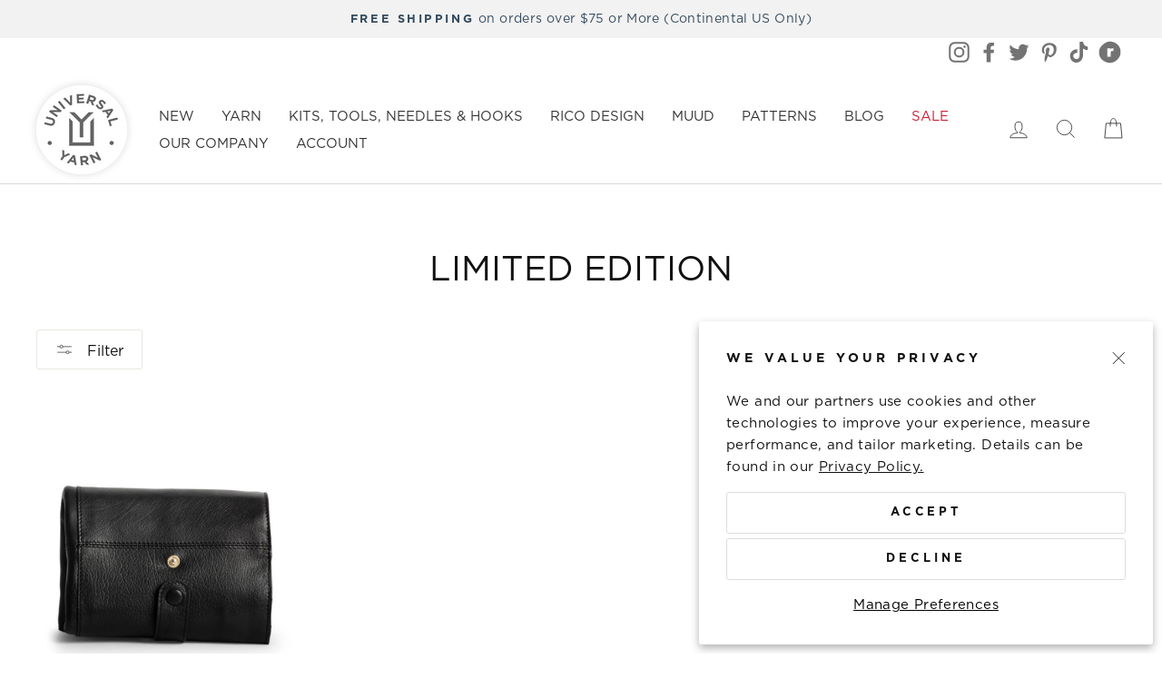

--- FILE ---
content_type: text/html; charset=utf-8
request_url: https://universalyarn.com/collections/muud-limited-edition
body_size: 31646
content:
<!doctype html>
<html class="no-js" lang="en" dir="ltr">
<head>
  <meta charset="utf-8">
  <meta http-equiv="X-UA-Compatible" content="IE=edge,chrome=1">
  <meta name="viewport" content="width=device-width,initial-scale=1">
  <meta name="theme-color" content="#895880"><script>
  document.addEventListener("DOMContentLoaded", function(){
    try {
      var URL = window.location.href;
      var htmlTag = "";
      if(URL.includes("?page=") || URL.includes("&page=") || URL.includes("?sort")){
        var newURLArray = URL.split("?");
        var newURL = newURLArray[0];
        htmlTag = newURL;
      }
      else{
        htmlTag = URL;
      }
      var link = document.createElement("link");
      link.rel = "canonical";
      link.href = htmlTag;

      var links = document.getElementsByTagName("link");
      for(var i = 0; i < links.length; i++){
        if(links[i].hasAttribute("rel")) {
          if(links[i].getAttribute("rel") === "canonical"){
            links[i].remove();
          }      
        }
      }
      document.getElementsByTagName("head")[0].appendChild(link);
    } catch(error){

    }
  }, false);
</script><link rel="preconnect" href="https://cdn.shopify.com">
  <link rel="preconnect" href="https://fonts.shopifycdn.com">
  <link rel="dns-prefetch" href="https://productreviews.shopifycdn.com">
  <link rel="dns-prefetch" href="https://ajax.googleapis.com">
  <link rel="dns-prefetch" href="https://maps.googleapis.com">
  <link rel="dns-prefetch" href="https://maps.gstatic.com"><link rel="shortcut icon" href="//universalyarn.com/cdn/shop/files/universal-yarn-logo_ae84b5f5-1475-4235-a2c8-34bd92e7a4f6_32x32.png?v=1630611296" type="image/png" /><title>Limited Edition
&ndash; Universal Yarn
</title>
<meta name="description" content="Limited Edition Bags from muud."><meta property="og:site_name" content="Universal Yarn">
  <meta property="og:url" content="https://universalyarn.com/collections/muud-limited-edition">
  <meta property="og:title" content="Limited Edition">
  <meta property="og:type" content="website">
  <meta property="og:description" content="Limited Edition Bags from muud."><meta property="og:image" content="http://universalyarn.com/cdn/shop/collections/Heaven_limited_edition_top_open_yarn_64286da3-6e4d-4fd8-8789-22c6ef5ce14f.jpg?v=1754951107">
    <meta property="og:image:secure_url" content="https://universalyarn.com/cdn/shop/collections/Heaven_limited_edition_top_open_yarn_64286da3-6e4d-4fd8-8789-22c6ef5ce14f.jpg?v=1754951107">
    <meta property="og:image:width" content="2000">
    <meta property="og:image:height" content="2000"><meta name="twitter:site" content="@universalyarn">
  <meta name="twitter:card" content="summary_large_image">
  <meta name="twitter:title" content="Limited Edition">
  <meta name="twitter:description" content="Limited Edition Bags from muud.">
<style data-shopify>@font-face {
    font-family: 'Gotham';
    src: url('https://cdn.shopify.com/s/files/1/0014/9648/1910/files/GOTHAM-LIGHT.woff?v=1756491554') format('woff');
    font-weight: 300;
    font-style: normal;
    font-display: swap;
  }

  @font-face {
    font-family: 'Gotham';
    src: url('https://cdn.shopify.com/s/files/1/0014/9648/1910/files/GOTHAM-LIGHTITA.woff?v=1756491554') format('woff');
    font-weight: 300;
    font-style: italic;
    font-display: swap;
  }

  @font-face {
    font-family: 'Gotham';
    src: url('https://cdn.shopify.com/s/files/1/0014/9648/1910/files/GOTHAM-BOOK.woff?v=1756491554') format('woff');
    font-weight: 400;
    font-style: normal;
    font-display: swap;
  }

  @font-face {
    font-family: 'Gotham';
    src: url('https://cdn.shopify.com/s/files/1/0014/9648/1910/files/GOTHAM-BOOKITA.woff?v=1756491554') format('woff');
    font-weight: 400;
    font-style: italic;
    font-display: swap;
  }

  @font-face {
    font-family: 'Gotham';
    src: url('https://cdn.shopify.com/s/files/1/0014/9648/1910/files/GOTHAM-MEDIUM.woff?v=1756491554') format('woff');
    font-weight: 500;
    font-style: normal;
    font-display: swap;
  }

  @font-face {
    font-family: 'Gotham';
    src: url('https://cdn.shopify.com/s/files/1/0014/9648/1910/files/GOTHAM-MEDIUMITA.woff?v=1756491554') format('woff');
    font-weight: 500;
    font-style: italic;
    font-display: swap;
  }

  @font-face {
    font-family: 'Gotham';
    src: url('https://cdn.shopify.com/s/files/1/0014/9648/1910/files/GOTHAM-BOLD.woff?v=1756491554') format('woff');
    font-weight: 700;
    font-style: normal;
    font-display: swap;
  }

  @font-face {
    font-family: 'Gotham';
    src: url('https://cdn.shopify.com/s/files/1/0014/9648/1910/files/GOTHAM-BOLDITA.woff?v=1756491554') format('woff');
    font-weight: 700;
    font-style: italic;
    font-display: swap;
  }</style><style data-shopify>:root {
    --typeHeaderPrimary: 'Gotham';
    --typeHeaderFallback: system-ui, -apple-system, BlinkMacSystemFont, "Segoe UI", Roboto, Oxygen-Sans, Ubuntu, Cantarell, "Helvetica Neue", sans-serif;
    --typeHeaderSize: 38px;
    --typeHeaderWeight: 400;
    --typeHeaderLineHeight: 1;
    --typeHeaderSpacing: 0.0em;

    --typeBasePrimary: 'Gotham';
    --typeBaseFallback: system-ui, -apple-system, BlinkMacSystemFont, "Segoe UI", Roboto, Oxygen-Sans, Ubuntu, Cantarell, "Helvetica Neue", sans-serif;
    --typeBaseSize: 15px;
    --typeBaseWeight: 400;
    --typeBaseSpacing: 0.025em;
    --typeBaseLineHeight: 1.6;

    --typeCollectionTitle: 18px;

    --iconWeight: 2px;
    --iconLinecaps: miter;

    
      --buttonRadius: 3px;
    

    --colorGridOverlayOpacity: 0.1;
  }

  .placeholder-content {
    background-image: linear-gradient(100deg, #ffffff 40%, #f7f7f7 63%, #ffffff 79%);
  }</style><link rel="stylesheet" href="//universalyarn.com/cdn/shop/t/495/assets/theme.css?v=109004143233313747291768963686">

  <script>
    document.documentElement.className = document.documentElement.className.replace('no-js', 'js');

    window.theme = window.theme || {};
    theme.routes = {
      home: "/",
      cart: "/cart.js",
      cartAdd: "/cart/add.js",
      cartChange: "/cart/change.js"
    };
    theme.strings = {
      soldOut: "Sold Out",
      notify: "Notify Me When Back In Stock",
      unavailable: "Unavailable",
      stockLabel: "Only [count] items in stock!",
      willNotShipUntil: "Will not ship until [date]",
      willBeInStockAfter: "Will be in stock after [date]",
      waitingForStock: "Inventory on the way",
      savePrice: "Save [saved_amount]",
      cartEmpty: "Your cart is currently empty.",
      cartTermsConfirmation: "You must agree with the terms and conditions of sales to check out"
    };
    theme.settings = {
      dynamicVariantsEnable: true,
      dynamicVariantType: "button",
      cartType: "drawer",
      freeShippingThreshold: "75",
      isCustomerTemplate: false,
      moneyFormat: "${{amount}}",
      saveType: "dollar",
      recentlyViewedEnabled: false,
      predictiveSearch: false,
      predictiveSearchType: "product",
      inventoryThreshold: 10,
      quickView: true,
      themeName: 'Impulse',
      themeVersion: "4.0.2"
    };
  </script>
  
  <script>
    window.STORE_LOCATOR_API_KEY = "4541412675750F62DC0119893D9A1CE0EB019C8B019C6525";
  </script>
  
  <script src="//universalyarn.com/cdn/shop/t/495/assets/vendor-scripts-v8.js?v=14188265227380193621768963274" defer></script>
  <script src="//universalyarn.com/cdn/shop/t/495/assets/theme.min.js?v=74693652304726232411768963274" defer></script>
  
  	<script>window.performance && window.performance.mark && window.performance.mark('shopify.content_for_header.start');</script><meta name="google-site-verification" content="FVeKjT7ukqKM30_wcGkWSvXdfEajC3KAdayVNVZ54zo">
<meta name="google-site-verification" content="FVeKjT7ukqKM30_wcGkWSvXdfEajC3KAdayVNVZ54zo">
<meta id="shopify-digital-wallet" name="shopify-digital-wallet" content="/1496481910/digital_wallets/dialog">
<meta name="shopify-checkout-api-token" content="a94e6123ac66348e54561b443719d809">
<meta id="in-context-paypal-metadata" data-shop-id="1496481910" data-venmo-supported="false" data-environment="production" data-locale="en_US" data-paypal-v4="true" data-currency="USD">
<link rel="alternate" type="application/atom+xml" title="Feed" href="/collections/muud-limited-edition.atom" />
<link rel="alternate" type="application/json+oembed" href="https://universalyarn.com/collections/muud-limited-edition.oembed">
<script async="async" src="/checkouts/internal/preloads.js?locale=en-US"></script>
<link rel="preconnect" href="https://shop.app" crossorigin="anonymous">
<script async="async" src="https://shop.app/checkouts/internal/preloads.js?locale=en-US&shop_id=1496481910" crossorigin="anonymous"></script>
<script id="apple-pay-shop-capabilities" type="application/json">{"shopId":1496481910,"countryCode":"US","currencyCode":"USD","merchantCapabilities":["supports3DS"],"merchantId":"gid:\/\/shopify\/Shop\/1496481910","merchantName":"Universal Yarn","requiredBillingContactFields":["postalAddress","email","phone"],"requiredShippingContactFields":["postalAddress","email","phone"],"shippingType":"shipping","supportedNetworks":["visa","masterCard","amex","discover","elo","jcb"],"total":{"type":"pending","label":"Universal Yarn","amount":"1.00"},"shopifyPaymentsEnabled":true,"supportsSubscriptions":true}</script>
<script id="shopify-features" type="application/json">{"accessToken":"a94e6123ac66348e54561b443719d809","betas":["rich-media-storefront-analytics"],"domain":"universalyarn.com","predictiveSearch":true,"shopId":1496481910,"locale":"en"}</script>
<script>var Shopify = Shopify || {};
Shopify.shop = "universal-yarns.myshopify.com";
Shopify.locale = "en";
Shopify.currency = {"active":"USD","rate":"1.0"};
Shopify.country = "US";
Shopify.theme = {"name":"1\/21  BIS form fix","id":149326921900,"schema_name":"Impulse","schema_version":"4.0.2","theme_store_id":null,"role":"main"};
Shopify.theme.handle = "null";
Shopify.theme.style = {"id":null,"handle":null};
Shopify.cdnHost = "universalyarn.com/cdn";
Shopify.routes = Shopify.routes || {};
Shopify.routes.root = "/";</script>
<script type="module">!function(o){(o.Shopify=o.Shopify||{}).modules=!0}(window);</script>
<script>!function(o){function n(){var o=[];function n(){o.push(Array.prototype.slice.apply(arguments))}return n.q=o,n}var t=o.Shopify=o.Shopify||{};t.loadFeatures=n(),t.autoloadFeatures=n()}(window);</script>
<script>
  window.ShopifyPay = window.ShopifyPay || {};
  window.ShopifyPay.apiHost = "shop.app\/pay";
  window.ShopifyPay.redirectState = null;
</script>
<script id="shop-js-analytics" type="application/json">{"pageType":"collection"}</script>
<script defer="defer" async type="module" src="//universalyarn.com/cdn/shopifycloud/shop-js/modules/v2/client.init-shop-cart-sync_BT-GjEfc.en.esm.js"></script>
<script defer="defer" async type="module" src="//universalyarn.com/cdn/shopifycloud/shop-js/modules/v2/chunk.common_D58fp_Oc.esm.js"></script>
<script defer="defer" async type="module" src="//universalyarn.com/cdn/shopifycloud/shop-js/modules/v2/chunk.modal_xMitdFEc.esm.js"></script>
<script type="module">
  await import("//universalyarn.com/cdn/shopifycloud/shop-js/modules/v2/client.init-shop-cart-sync_BT-GjEfc.en.esm.js");
await import("//universalyarn.com/cdn/shopifycloud/shop-js/modules/v2/chunk.common_D58fp_Oc.esm.js");
await import("//universalyarn.com/cdn/shopifycloud/shop-js/modules/v2/chunk.modal_xMitdFEc.esm.js");

  window.Shopify.SignInWithShop?.initShopCartSync?.({"fedCMEnabled":true,"windoidEnabled":true});

</script>
<script>
  window.Shopify = window.Shopify || {};
  if (!window.Shopify.featureAssets) window.Shopify.featureAssets = {};
  window.Shopify.featureAssets['shop-js'] = {"shop-cart-sync":["modules/v2/client.shop-cart-sync_DZOKe7Ll.en.esm.js","modules/v2/chunk.common_D58fp_Oc.esm.js","modules/v2/chunk.modal_xMitdFEc.esm.js"],"init-fed-cm":["modules/v2/client.init-fed-cm_B6oLuCjv.en.esm.js","modules/v2/chunk.common_D58fp_Oc.esm.js","modules/v2/chunk.modal_xMitdFEc.esm.js"],"shop-cash-offers":["modules/v2/client.shop-cash-offers_D2sdYoxE.en.esm.js","modules/v2/chunk.common_D58fp_Oc.esm.js","modules/v2/chunk.modal_xMitdFEc.esm.js"],"shop-login-button":["modules/v2/client.shop-login-button_QeVjl5Y3.en.esm.js","modules/v2/chunk.common_D58fp_Oc.esm.js","modules/v2/chunk.modal_xMitdFEc.esm.js"],"pay-button":["modules/v2/client.pay-button_DXTOsIq6.en.esm.js","modules/v2/chunk.common_D58fp_Oc.esm.js","modules/v2/chunk.modal_xMitdFEc.esm.js"],"shop-button":["modules/v2/client.shop-button_DQZHx9pm.en.esm.js","modules/v2/chunk.common_D58fp_Oc.esm.js","modules/v2/chunk.modal_xMitdFEc.esm.js"],"avatar":["modules/v2/client.avatar_BTnouDA3.en.esm.js"],"init-windoid":["modules/v2/client.init-windoid_CR1B-cfM.en.esm.js","modules/v2/chunk.common_D58fp_Oc.esm.js","modules/v2/chunk.modal_xMitdFEc.esm.js"],"init-shop-for-new-customer-accounts":["modules/v2/client.init-shop-for-new-customer-accounts_C_vY_xzh.en.esm.js","modules/v2/client.shop-login-button_QeVjl5Y3.en.esm.js","modules/v2/chunk.common_D58fp_Oc.esm.js","modules/v2/chunk.modal_xMitdFEc.esm.js"],"init-shop-email-lookup-coordinator":["modules/v2/client.init-shop-email-lookup-coordinator_BI7n9ZSv.en.esm.js","modules/v2/chunk.common_D58fp_Oc.esm.js","modules/v2/chunk.modal_xMitdFEc.esm.js"],"init-shop-cart-sync":["modules/v2/client.init-shop-cart-sync_BT-GjEfc.en.esm.js","modules/v2/chunk.common_D58fp_Oc.esm.js","modules/v2/chunk.modal_xMitdFEc.esm.js"],"shop-toast-manager":["modules/v2/client.shop-toast-manager_DiYdP3xc.en.esm.js","modules/v2/chunk.common_D58fp_Oc.esm.js","modules/v2/chunk.modal_xMitdFEc.esm.js"],"init-customer-accounts":["modules/v2/client.init-customer-accounts_D9ZNqS-Q.en.esm.js","modules/v2/client.shop-login-button_QeVjl5Y3.en.esm.js","modules/v2/chunk.common_D58fp_Oc.esm.js","modules/v2/chunk.modal_xMitdFEc.esm.js"],"init-customer-accounts-sign-up":["modules/v2/client.init-customer-accounts-sign-up_iGw4briv.en.esm.js","modules/v2/client.shop-login-button_QeVjl5Y3.en.esm.js","modules/v2/chunk.common_D58fp_Oc.esm.js","modules/v2/chunk.modal_xMitdFEc.esm.js"],"shop-follow-button":["modules/v2/client.shop-follow-button_CqMgW2wH.en.esm.js","modules/v2/chunk.common_D58fp_Oc.esm.js","modules/v2/chunk.modal_xMitdFEc.esm.js"],"checkout-modal":["modules/v2/client.checkout-modal_xHeaAweL.en.esm.js","modules/v2/chunk.common_D58fp_Oc.esm.js","modules/v2/chunk.modal_xMitdFEc.esm.js"],"shop-login":["modules/v2/client.shop-login_D91U-Q7h.en.esm.js","modules/v2/chunk.common_D58fp_Oc.esm.js","modules/v2/chunk.modal_xMitdFEc.esm.js"],"lead-capture":["modules/v2/client.lead-capture_BJmE1dJe.en.esm.js","modules/v2/chunk.common_D58fp_Oc.esm.js","modules/v2/chunk.modal_xMitdFEc.esm.js"],"payment-terms":["modules/v2/client.payment-terms_Ci9AEqFq.en.esm.js","modules/v2/chunk.common_D58fp_Oc.esm.js","modules/v2/chunk.modal_xMitdFEc.esm.js"]};
</script>
<script>(function() {
  var isLoaded = false;
  function asyncLoad() {
    if (isLoaded) return;
    isLoaded = true;
    var urls = ["https:\/\/static.affiliatly.com\/shopify\/v3\/shopify.js?affiliatly_code=AF-1052498\u0026s=2\u0026shop=universal-yarns.myshopify.com","\/\/searchanise-ef84.kxcdn.com\/widgets\/shopify\/init.js?a=2C8Y8w9L5H\u0026shop=universal-yarns.myshopify.com"];
    for (var i = 0; i < urls.length; i++) {
      var s = document.createElement('script');
      s.type = 'text/javascript';
      s.async = true;
      s.src = urls[i];
      var x = document.getElementsByTagName('script')[0];
      x.parentNode.insertBefore(s, x);
    }
  };
  if(window.attachEvent) {
    window.attachEvent('onload', asyncLoad);
  } else {
    window.addEventListener('load', asyncLoad, false);
  }
})();</script>
<script id="__st">var __st={"a":1496481910,"offset":-18000,"reqid":"e1426d84-36c2-454e-9629-ed0468aff10d-1769076317","pageurl":"universalyarn.com\/collections\/muud-limited-edition","u":"ae85573c926c","p":"collection","rtyp":"collection","rid":285050044588};</script>
<script>window.ShopifyPaypalV4VisibilityTracking = true;</script>
<script id="captcha-bootstrap">!function(){'use strict';const t='contact',e='account',n='new_comment',o=[[t,t],['blogs',n],['comments',n],[t,'customer']],c=[[e,'customer_login'],[e,'guest_login'],[e,'recover_customer_password'],[e,'create_customer']],r=t=>t.map((([t,e])=>`form[action*='/${t}']:not([data-nocaptcha='true']) input[name='form_type'][value='${e}']`)).join(','),a=t=>()=>t?[...document.querySelectorAll(t)].map((t=>t.form)):[];function s(){const t=[...o],e=r(t);return a(e)}const i='password',u='form_key',d=['recaptcha-v3-token','g-recaptcha-response','h-captcha-response',i],f=()=>{try{return window.sessionStorage}catch{return}},m='__shopify_v',_=t=>t.elements[u];function p(t,e,n=!1){try{const o=window.sessionStorage,c=JSON.parse(o.getItem(e)),{data:r}=function(t){const{data:e,action:n}=t;return t[m]||n?{data:e,action:n}:{data:t,action:n}}(c);for(const[e,n]of Object.entries(r))t.elements[e]&&(t.elements[e].value=n);n&&o.removeItem(e)}catch(o){console.error('form repopulation failed',{error:o})}}const l='form_type',E='cptcha';function T(t){t.dataset[E]=!0}const w=window,h=w.document,L='Shopify',v='ce_forms',y='captcha';let A=!1;((t,e)=>{const n=(g='f06e6c50-85a8-45c8-87d0-21a2b65856fe',I='https://cdn.shopify.com/shopifycloud/storefront-forms-hcaptcha/ce_storefront_forms_captcha_hcaptcha.v1.5.2.iife.js',D={infoText:'Protected by hCaptcha',privacyText:'Privacy',termsText:'Terms'},(t,e,n)=>{const o=w[L][v],c=o.bindForm;if(c)return c(t,g,e,D).then(n);var r;o.q.push([[t,g,e,D],n]),r=I,A||(h.body.append(Object.assign(h.createElement('script'),{id:'captcha-provider',async:!0,src:r})),A=!0)});var g,I,D;w[L]=w[L]||{},w[L][v]=w[L][v]||{},w[L][v].q=[],w[L][y]=w[L][y]||{},w[L][y].protect=function(t,e){n(t,void 0,e),T(t)},Object.freeze(w[L][y]),function(t,e,n,w,h,L){const[v,y,A,g]=function(t,e,n){const i=e?o:[],u=t?c:[],d=[...i,...u],f=r(d),m=r(i),_=r(d.filter((([t,e])=>n.includes(e))));return[a(f),a(m),a(_),s()]}(w,h,L),I=t=>{const e=t.target;return e instanceof HTMLFormElement?e:e&&e.form},D=t=>v().includes(t);t.addEventListener('submit',(t=>{const e=I(t);if(!e)return;const n=D(e)&&!e.dataset.hcaptchaBound&&!e.dataset.recaptchaBound,o=_(e),c=g().includes(e)&&(!o||!o.value);(n||c)&&t.preventDefault(),c&&!n&&(function(t){try{if(!f())return;!function(t){const e=f();if(!e)return;const n=_(t);if(!n)return;const o=n.value;o&&e.removeItem(o)}(t);const e=Array.from(Array(32),(()=>Math.random().toString(36)[2])).join('');!function(t,e){_(t)||t.append(Object.assign(document.createElement('input'),{type:'hidden',name:u})),t.elements[u].value=e}(t,e),function(t,e){const n=f();if(!n)return;const o=[...t.querySelectorAll(`input[type='${i}']`)].map((({name:t})=>t)),c=[...d,...o],r={};for(const[a,s]of new FormData(t).entries())c.includes(a)||(r[a]=s);n.setItem(e,JSON.stringify({[m]:1,action:t.action,data:r}))}(t,e)}catch(e){console.error('failed to persist form',e)}}(e),e.submit())}));const S=(t,e)=>{t&&!t.dataset[E]&&(n(t,e.some((e=>e===t))),T(t))};for(const o of['focusin','change'])t.addEventListener(o,(t=>{const e=I(t);D(e)&&S(e,y())}));const B=e.get('form_key'),M=e.get(l),P=B&&M;t.addEventListener('DOMContentLoaded',(()=>{const t=y();if(P)for(const e of t)e.elements[l].value===M&&p(e,B);[...new Set([...A(),...v().filter((t=>'true'===t.dataset.shopifyCaptcha))])].forEach((e=>S(e,t)))}))}(h,new URLSearchParams(w.location.search),n,t,e,['guest_login'])})(!0,!0)}();</script>
<script integrity="sha256-4kQ18oKyAcykRKYeNunJcIwy7WH5gtpwJnB7kiuLZ1E=" data-source-attribution="shopify.loadfeatures" defer="defer" src="//universalyarn.com/cdn/shopifycloud/storefront/assets/storefront/load_feature-a0a9edcb.js" crossorigin="anonymous"></script>
<script crossorigin="anonymous" defer="defer" src="//universalyarn.com/cdn/shopifycloud/storefront/assets/shopify_pay/storefront-65b4c6d7.js?v=20250812"></script>
<script data-source-attribution="shopify.dynamic_checkout.dynamic.init">var Shopify=Shopify||{};Shopify.PaymentButton=Shopify.PaymentButton||{isStorefrontPortableWallets:!0,init:function(){window.Shopify.PaymentButton.init=function(){};var t=document.createElement("script");t.src="https://universalyarn.com/cdn/shopifycloud/portable-wallets/latest/portable-wallets.en.js",t.type="module",document.head.appendChild(t)}};
</script>
<script data-source-attribution="shopify.dynamic_checkout.buyer_consent">
  function portableWalletsHideBuyerConsent(e){var t=document.getElementById("shopify-buyer-consent"),n=document.getElementById("shopify-subscription-policy-button");t&&n&&(t.classList.add("hidden"),t.setAttribute("aria-hidden","true"),n.removeEventListener("click",e))}function portableWalletsShowBuyerConsent(e){var t=document.getElementById("shopify-buyer-consent"),n=document.getElementById("shopify-subscription-policy-button");t&&n&&(t.classList.remove("hidden"),t.removeAttribute("aria-hidden"),n.addEventListener("click",e))}window.Shopify?.PaymentButton&&(window.Shopify.PaymentButton.hideBuyerConsent=portableWalletsHideBuyerConsent,window.Shopify.PaymentButton.showBuyerConsent=portableWalletsShowBuyerConsent);
</script>
<script data-source-attribution="shopify.dynamic_checkout.cart.bootstrap">document.addEventListener("DOMContentLoaded",(function(){function t(){return document.querySelector("shopify-accelerated-checkout-cart, shopify-accelerated-checkout")}if(t())Shopify.PaymentButton.init();else{new MutationObserver((function(e,n){t()&&(Shopify.PaymentButton.init(),n.disconnect())})).observe(document.body,{childList:!0,subtree:!0})}}));
</script>
<link id="shopify-accelerated-checkout-styles" rel="stylesheet" media="screen" href="https://universalyarn.com/cdn/shopifycloud/portable-wallets/latest/accelerated-checkout-backwards-compat.css" crossorigin="anonymous">
<style id="shopify-accelerated-checkout-cart">
        #shopify-buyer-consent {
  margin-top: 1em;
  display: inline-block;
  width: 100%;
}

#shopify-buyer-consent.hidden {
  display: none;
}

#shopify-subscription-policy-button {
  background: none;
  border: none;
  padding: 0;
  text-decoration: underline;
  font-size: inherit;
  cursor: pointer;
}

#shopify-subscription-policy-button::before {
  box-shadow: none;
}

      </style>

<script>window.performance && window.performance.mark && window.performance.mark('shopify.content_for_header.end');</script>
<!-- BEGIN app block: shopify://apps/klaviyo-email-marketing-sms/blocks/klaviyo-onsite-embed/2632fe16-c075-4321-a88b-50b567f42507 -->












  <script async src="https://static.klaviyo.com/onsite/js/XFk6i3/klaviyo.js?company_id=XFk6i3"></script>
  <script>!function(){if(!window.klaviyo){window._klOnsite=window._klOnsite||[];try{window.klaviyo=new Proxy({},{get:function(n,i){return"push"===i?function(){var n;(n=window._klOnsite).push.apply(n,arguments)}:function(){for(var n=arguments.length,o=new Array(n),w=0;w<n;w++)o[w]=arguments[w];var t="function"==typeof o[o.length-1]?o.pop():void 0,e=new Promise((function(n){window._klOnsite.push([i].concat(o,[function(i){t&&t(i),n(i)}]))}));return e}}})}catch(n){window.klaviyo=window.klaviyo||[],window.klaviyo.push=function(){var n;(n=window._klOnsite).push.apply(n,arguments)}}}}();</script>

  




  <script>
    window.klaviyoReviewsProductDesignMode = false
  </script>



  <!-- BEGIN app snippet: customer-hub-data --><script>
  if (!window.customerHub) {
    window.customerHub = {};
  }
  window.customerHub.storefrontRoutes = {
    login: "/account/login?return_url=%2F%23k-hub",
    register: "/account/register?return_url=%2F%23k-hub",
    logout: "/account/logout",
    profile: "/account",
    addresses: "/account/addresses",
  };
  
  window.customerHub.userId = null;
  
  window.customerHub.storeDomain = "universal-yarns.myshopify.com";

  

  
    window.customerHub.storeLocale = {
        currentLanguage: 'en',
        currentCountry: 'US',
        availableLanguages: [
          
            {
              iso_code: 'en',
              endonym_name: 'English'
            }
          
        ],
        availableCountries: [
          
            {
              iso_code: 'AF',
              name: 'Afghanistan',
              currency_code: 'USD'
            },
          
            {
              iso_code: 'AX',
              name: 'Åland Islands',
              currency_code: 'USD'
            },
          
            {
              iso_code: 'AL',
              name: 'Albania',
              currency_code: 'USD'
            },
          
            {
              iso_code: 'DZ',
              name: 'Algeria',
              currency_code: 'USD'
            },
          
            {
              iso_code: 'AD',
              name: 'Andorra',
              currency_code: 'USD'
            },
          
            {
              iso_code: 'AO',
              name: 'Angola',
              currency_code: 'USD'
            },
          
            {
              iso_code: 'AI',
              name: 'Anguilla',
              currency_code: 'USD'
            },
          
            {
              iso_code: 'AG',
              name: 'Antigua &amp; Barbuda',
              currency_code: 'USD'
            },
          
            {
              iso_code: 'AR',
              name: 'Argentina',
              currency_code: 'USD'
            },
          
            {
              iso_code: 'AM',
              name: 'Armenia',
              currency_code: 'USD'
            },
          
            {
              iso_code: 'AW',
              name: 'Aruba',
              currency_code: 'USD'
            },
          
            {
              iso_code: 'AC',
              name: 'Ascension Island',
              currency_code: 'USD'
            },
          
            {
              iso_code: 'AU',
              name: 'Australia',
              currency_code: 'USD'
            },
          
            {
              iso_code: 'AT',
              name: 'Austria',
              currency_code: 'USD'
            },
          
            {
              iso_code: 'AZ',
              name: 'Azerbaijan',
              currency_code: 'USD'
            },
          
            {
              iso_code: 'BS',
              name: 'Bahamas',
              currency_code: 'USD'
            },
          
            {
              iso_code: 'BH',
              name: 'Bahrain',
              currency_code: 'USD'
            },
          
            {
              iso_code: 'BD',
              name: 'Bangladesh',
              currency_code: 'USD'
            },
          
            {
              iso_code: 'BB',
              name: 'Barbados',
              currency_code: 'USD'
            },
          
            {
              iso_code: 'BY',
              name: 'Belarus',
              currency_code: 'USD'
            },
          
            {
              iso_code: 'BE',
              name: 'Belgium',
              currency_code: 'USD'
            },
          
            {
              iso_code: 'BZ',
              name: 'Belize',
              currency_code: 'USD'
            },
          
            {
              iso_code: 'BJ',
              name: 'Benin',
              currency_code: 'USD'
            },
          
            {
              iso_code: 'BM',
              name: 'Bermuda',
              currency_code: 'USD'
            },
          
            {
              iso_code: 'BT',
              name: 'Bhutan',
              currency_code: 'USD'
            },
          
            {
              iso_code: 'BO',
              name: 'Bolivia',
              currency_code: 'USD'
            },
          
            {
              iso_code: 'BA',
              name: 'Bosnia &amp; Herzegovina',
              currency_code: 'USD'
            },
          
            {
              iso_code: 'BW',
              name: 'Botswana',
              currency_code: 'USD'
            },
          
            {
              iso_code: 'BR',
              name: 'Brazil',
              currency_code: 'USD'
            },
          
            {
              iso_code: 'IO',
              name: 'British Indian Ocean Territory',
              currency_code: 'USD'
            },
          
            {
              iso_code: 'VG',
              name: 'British Virgin Islands',
              currency_code: 'USD'
            },
          
            {
              iso_code: 'BN',
              name: 'Brunei',
              currency_code: 'USD'
            },
          
            {
              iso_code: 'BG',
              name: 'Bulgaria',
              currency_code: 'USD'
            },
          
            {
              iso_code: 'BF',
              name: 'Burkina Faso',
              currency_code: 'USD'
            },
          
            {
              iso_code: 'BI',
              name: 'Burundi',
              currency_code: 'USD'
            },
          
            {
              iso_code: 'KH',
              name: 'Cambodia',
              currency_code: 'USD'
            },
          
            {
              iso_code: 'CM',
              name: 'Cameroon',
              currency_code: 'USD'
            },
          
            {
              iso_code: 'CA',
              name: 'Canada',
              currency_code: 'USD'
            },
          
            {
              iso_code: 'CV',
              name: 'Cape Verde',
              currency_code: 'USD'
            },
          
            {
              iso_code: 'BQ',
              name: 'Caribbean Netherlands',
              currency_code: 'USD'
            },
          
            {
              iso_code: 'KY',
              name: 'Cayman Islands',
              currency_code: 'USD'
            },
          
            {
              iso_code: 'CF',
              name: 'Central African Republic',
              currency_code: 'USD'
            },
          
            {
              iso_code: 'TD',
              name: 'Chad',
              currency_code: 'USD'
            },
          
            {
              iso_code: 'CL',
              name: 'Chile',
              currency_code: 'USD'
            },
          
            {
              iso_code: 'CN',
              name: 'China',
              currency_code: 'USD'
            },
          
            {
              iso_code: 'CX',
              name: 'Christmas Island',
              currency_code: 'USD'
            },
          
            {
              iso_code: 'CC',
              name: 'Cocos (Keeling) Islands',
              currency_code: 'USD'
            },
          
            {
              iso_code: 'CO',
              name: 'Colombia',
              currency_code: 'USD'
            },
          
            {
              iso_code: 'KM',
              name: 'Comoros',
              currency_code: 'USD'
            },
          
            {
              iso_code: 'CG',
              name: 'Congo - Brazzaville',
              currency_code: 'USD'
            },
          
            {
              iso_code: 'CD',
              name: 'Congo - Kinshasa',
              currency_code: 'USD'
            },
          
            {
              iso_code: 'CK',
              name: 'Cook Islands',
              currency_code: 'USD'
            },
          
            {
              iso_code: 'CR',
              name: 'Costa Rica',
              currency_code: 'USD'
            },
          
            {
              iso_code: 'CI',
              name: 'Côte d’Ivoire',
              currency_code: 'USD'
            },
          
            {
              iso_code: 'HR',
              name: 'Croatia',
              currency_code: 'USD'
            },
          
            {
              iso_code: 'CW',
              name: 'Curaçao',
              currency_code: 'USD'
            },
          
            {
              iso_code: 'CY',
              name: 'Cyprus',
              currency_code: 'USD'
            },
          
            {
              iso_code: 'CZ',
              name: 'Czechia',
              currency_code: 'USD'
            },
          
            {
              iso_code: 'DK',
              name: 'Denmark',
              currency_code: 'USD'
            },
          
            {
              iso_code: 'DJ',
              name: 'Djibouti',
              currency_code: 'USD'
            },
          
            {
              iso_code: 'DM',
              name: 'Dominica',
              currency_code: 'USD'
            },
          
            {
              iso_code: 'DO',
              name: 'Dominican Republic',
              currency_code: 'USD'
            },
          
            {
              iso_code: 'EC',
              name: 'Ecuador',
              currency_code: 'USD'
            },
          
            {
              iso_code: 'EG',
              name: 'Egypt',
              currency_code: 'USD'
            },
          
            {
              iso_code: 'SV',
              name: 'El Salvador',
              currency_code: 'USD'
            },
          
            {
              iso_code: 'GQ',
              name: 'Equatorial Guinea',
              currency_code: 'USD'
            },
          
            {
              iso_code: 'ER',
              name: 'Eritrea',
              currency_code: 'USD'
            },
          
            {
              iso_code: 'EE',
              name: 'Estonia',
              currency_code: 'USD'
            },
          
            {
              iso_code: 'SZ',
              name: 'Eswatini',
              currency_code: 'USD'
            },
          
            {
              iso_code: 'ET',
              name: 'Ethiopia',
              currency_code: 'USD'
            },
          
            {
              iso_code: 'FK',
              name: 'Falkland Islands',
              currency_code: 'USD'
            },
          
            {
              iso_code: 'FO',
              name: 'Faroe Islands',
              currency_code: 'USD'
            },
          
            {
              iso_code: 'FJ',
              name: 'Fiji',
              currency_code: 'USD'
            },
          
            {
              iso_code: 'FI',
              name: 'Finland',
              currency_code: 'USD'
            },
          
            {
              iso_code: 'FR',
              name: 'France',
              currency_code: 'USD'
            },
          
            {
              iso_code: 'GF',
              name: 'French Guiana',
              currency_code: 'USD'
            },
          
            {
              iso_code: 'PF',
              name: 'French Polynesia',
              currency_code: 'USD'
            },
          
            {
              iso_code: 'TF',
              name: 'French Southern Territories',
              currency_code: 'USD'
            },
          
            {
              iso_code: 'GA',
              name: 'Gabon',
              currency_code: 'USD'
            },
          
            {
              iso_code: 'GM',
              name: 'Gambia',
              currency_code: 'USD'
            },
          
            {
              iso_code: 'GE',
              name: 'Georgia',
              currency_code: 'USD'
            },
          
            {
              iso_code: 'DE',
              name: 'Germany',
              currency_code: 'USD'
            },
          
            {
              iso_code: 'GH',
              name: 'Ghana',
              currency_code: 'USD'
            },
          
            {
              iso_code: 'GI',
              name: 'Gibraltar',
              currency_code: 'USD'
            },
          
            {
              iso_code: 'GR',
              name: 'Greece',
              currency_code: 'USD'
            },
          
            {
              iso_code: 'GL',
              name: 'Greenland',
              currency_code: 'USD'
            },
          
            {
              iso_code: 'GD',
              name: 'Grenada',
              currency_code: 'USD'
            },
          
            {
              iso_code: 'GP',
              name: 'Guadeloupe',
              currency_code: 'USD'
            },
          
            {
              iso_code: 'GT',
              name: 'Guatemala',
              currency_code: 'USD'
            },
          
            {
              iso_code: 'GG',
              name: 'Guernsey',
              currency_code: 'USD'
            },
          
            {
              iso_code: 'GN',
              name: 'Guinea',
              currency_code: 'USD'
            },
          
            {
              iso_code: 'GW',
              name: 'Guinea-Bissau',
              currency_code: 'USD'
            },
          
            {
              iso_code: 'GY',
              name: 'Guyana',
              currency_code: 'USD'
            },
          
            {
              iso_code: 'HT',
              name: 'Haiti',
              currency_code: 'USD'
            },
          
            {
              iso_code: 'HN',
              name: 'Honduras',
              currency_code: 'USD'
            },
          
            {
              iso_code: 'HK',
              name: 'Hong Kong SAR',
              currency_code: 'USD'
            },
          
            {
              iso_code: 'HU',
              name: 'Hungary',
              currency_code: 'USD'
            },
          
            {
              iso_code: 'IS',
              name: 'Iceland',
              currency_code: 'USD'
            },
          
            {
              iso_code: 'IN',
              name: 'India',
              currency_code: 'USD'
            },
          
            {
              iso_code: 'ID',
              name: 'Indonesia',
              currency_code: 'USD'
            },
          
            {
              iso_code: 'IQ',
              name: 'Iraq',
              currency_code: 'USD'
            },
          
            {
              iso_code: 'IE',
              name: 'Ireland',
              currency_code: 'USD'
            },
          
            {
              iso_code: 'IM',
              name: 'Isle of Man',
              currency_code: 'USD'
            },
          
            {
              iso_code: 'IL',
              name: 'Israel',
              currency_code: 'USD'
            },
          
            {
              iso_code: 'IT',
              name: 'Italy',
              currency_code: 'USD'
            },
          
            {
              iso_code: 'JM',
              name: 'Jamaica',
              currency_code: 'USD'
            },
          
            {
              iso_code: 'JP',
              name: 'Japan',
              currency_code: 'USD'
            },
          
            {
              iso_code: 'JE',
              name: 'Jersey',
              currency_code: 'USD'
            },
          
            {
              iso_code: 'JO',
              name: 'Jordan',
              currency_code: 'USD'
            },
          
            {
              iso_code: 'KZ',
              name: 'Kazakhstan',
              currency_code: 'USD'
            },
          
            {
              iso_code: 'KE',
              name: 'Kenya',
              currency_code: 'USD'
            },
          
            {
              iso_code: 'KI',
              name: 'Kiribati',
              currency_code: 'USD'
            },
          
            {
              iso_code: 'XK',
              name: 'Kosovo',
              currency_code: 'USD'
            },
          
            {
              iso_code: 'KW',
              name: 'Kuwait',
              currency_code: 'USD'
            },
          
            {
              iso_code: 'KG',
              name: 'Kyrgyzstan',
              currency_code: 'USD'
            },
          
            {
              iso_code: 'LA',
              name: 'Laos',
              currency_code: 'USD'
            },
          
            {
              iso_code: 'LV',
              name: 'Latvia',
              currency_code: 'USD'
            },
          
            {
              iso_code: 'LB',
              name: 'Lebanon',
              currency_code: 'USD'
            },
          
            {
              iso_code: 'LS',
              name: 'Lesotho',
              currency_code: 'USD'
            },
          
            {
              iso_code: 'LR',
              name: 'Liberia',
              currency_code: 'USD'
            },
          
            {
              iso_code: 'LY',
              name: 'Libya',
              currency_code: 'USD'
            },
          
            {
              iso_code: 'LI',
              name: 'Liechtenstein',
              currency_code: 'USD'
            },
          
            {
              iso_code: 'LT',
              name: 'Lithuania',
              currency_code: 'USD'
            },
          
            {
              iso_code: 'LU',
              name: 'Luxembourg',
              currency_code: 'USD'
            },
          
            {
              iso_code: 'MO',
              name: 'Macao SAR',
              currency_code: 'USD'
            },
          
            {
              iso_code: 'MG',
              name: 'Madagascar',
              currency_code: 'USD'
            },
          
            {
              iso_code: 'MW',
              name: 'Malawi',
              currency_code: 'USD'
            },
          
            {
              iso_code: 'MY',
              name: 'Malaysia',
              currency_code: 'USD'
            },
          
            {
              iso_code: 'MV',
              name: 'Maldives',
              currency_code: 'USD'
            },
          
            {
              iso_code: 'ML',
              name: 'Mali',
              currency_code: 'USD'
            },
          
            {
              iso_code: 'MT',
              name: 'Malta',
              currency_code: 'USD'
            },
          
            {
              iso_code: 'MQ',
              name: 'Martinique',
              currency_code: 'USD'
            },
          
            {
              iso_code: 'MR',
              name: 'Mauritania',
              currency_code: 'USD'
            },
          
            {
              iso_code: 'MU',
              name: 'Mauritius',
              currency_code: 'USD'
            },
          
            {
              iso_code: 'YT',
              name: 'Mayotte',
              currency_code: 'USD'
            },
          
            {
              iso_code: 'MX',
              name: 'Mexico',
              currency_code: 'USD'
            },
          
            {
              iso_code: 'MD',
              name: 'Moldova',
              currency_code: 'USD'
            },
          
            {
              iso_code: 'MC',
              name: 'Monaco',
              currency_code: 'USD'
            },
          
            {
              iso_code: 'MN',
              name: 'Mongolia',
              currency_code: 'USD'
            },
          
            {
              iso_code: 'ME',
              name: 'Montenegro',
              currency_code: 'USD'
            },
          
            {
              iso_code: 'MS',
              name: 'Montserrat',
              currency_code: 'USD'
            },
          
            {
              iso_code: 'MA',
              name: 'Morocco',
              currency_code: 'USD'
            },
          
            {
              iso_code: 'MZ',
              name: 'Mozambique',
              currency_code: 'USD'
            },
          
            {
              iso_code: 'MM',
              name: 'Myanmar (Burma)',
              currency_code: 'USD'
            },
          
            {
              iso_code: 'NA',
              name: 'Namibia',
              currency_code: 'USD'
            },
          
            {
              iso_code: 'NR',
              name: 'Nauru',
              currency_code: 'USD'
            },
          
            {
              iso_code: 'NP',
              name: 'Nepal',
              currency_code: 'USD'
            },
          
            {
              iso_code: 'NL',
              name: 'Netherlands',
              currency_code: 'USD'
            },
          
            {
              iso_code: 'NC',
              name: 'New Caledonia',
              currency_code: 'USD'
            },
          
            {
              iso_code: 'NZ',
              name: 'New Zealand',
              currency_code: 'USD'
            },
          
            {
              iso_code: 'NI',
              name: 'Nicaragua',
              currency_code: 'USD'
            },
          
            {
              iso_code: 'NE',
              name: 'Niger',
              currency_code: 'USD'
            },
          
            {
              iso_code: 'NG',
              name: 'Nigeria',
              currency_code: 'USD'
            },
          
            {
              iso_code: 'NU',
              name: 'Niue',
              currency_code: 'USD'
            },
          
            {
              iso_code: 'NF',
              name: 'Norfolk Island',
              currency_code: 'USD'
            },
          
            {
              iso_code: 'MK',
              name: 'North Macedonia',
              currency_code: 'USD'
            },
          
            {
              iso_code: 'NO',
              name: 'Norway',
              currency_code: 'USD'
            },
          
            {
              iso_code: 'OM',
              name: 'Oman',
              currency_code: 'USD'
            },
          
            {
              iso_code: 'PK',
              name: 'Pakistan',
              currency_code: 'USD'
            },
          
            {
              iso_code: 'PS',
              name: 'Palestinian Territories',
              currency_code: 'USD'
            },
          
            {
              iso_code: 'PA',
              name: 'Panama',
              currency_code: 'USD'
            },
          
            {
              iso_code: 'PG',
              name: 'Papua New Guinea',
              currency_code: 'USD'
            },
          
            {
              iso_code: 'PY',
              name: 'Paraguay',
              currency_code: 'USD'
            },
          
            {
              iso_code: 'PE',
              name: 'Peru',
              currency_code: 'USD'
            },
          
            {
              iso_code: 'PH',
              name: 'Philippines',
              currency_code: 'USD'
            },
          
            {
              iso_code: 'PN',
              name: 'Pitcairn Islands',
              currency_code: 'USD'
            },
          
            {
              iso_code: 'PL',
              name: 'Poland',
              currency_code: 'USD'
            },
          
            {
              iso_code: 'PT',
              name: 'Portugal',
              currency_code: 'USD'
            },
          
            {
              iso_code: 'QA',
              name: 'Qatar',
              currency_code: 'USD'
            },
          
            {
              iso_code: 'RE',
              name: 'Réunion',
              currency_code: 'USD'
            },
          
            {
              iso_code: 'RO',
              name: 'Romania',
              currency_code: 'USD'
            },
          
            {
              iso_code: 'RU',
              name: 'Russia',
              currency_code: 'USD'
            },
          
            {
              iso_code: 'RW',
              name: 'Rwanda',
              currency_code: 'USD'
            },
          
            {
              iso_code: 'WS',
              name: 'Samoa',
              currency_code: 'USD'
            },
          
            {
              iso_code: 'SM',
              name: 'San Marino',
              currency_code: 'USD'
            },
          
            {
              iso_code: 'ST',
              name: 'São Tomé &amp; Príncipe',
              currency_code: 'USD'
            },
          
            {
              iso_code: 'SA',
              name: 'Saudi Arabia',
              currency_code: 'USD'
            },
          
            {
              iso_code: 'SN',
              name: 'Senegal',
              currency_code: 'USD'
            },
          
            {
              iso_code: 'RS',
              name: 'Serbia',
              currency_code: 'USD'
            },
          
            {
              iso_code: 'SC',
              name: 'Seychelles',
              currency_code: 'USD'
            },
          
            {
              iso_code: 'SL',
              name: 'Sierra Leone',
              currency_code: 'USD'
            },
          
            {
              iso_code: 'SG',
              name: 'Singapore',
              currency_code: 'USD'
            },
          
            {
              iso_code: 'SX',
              name: 'Sint Maarten',
              currency_code: 'USD'
            },
          
            {
              iso_code: 'SK',
              name: 'Slovakia',
              currency_code: 'USD'
            },
          
            {
              iso_code: 'SI',
              name: 'Slovenia',
              currency_code: 'USD'
            },
          
            {
              iso_code: 'SB',
              name: 'Solomon Islands',
              currency_code: 'USD'
            },
          
            {
              iso_code: 'SO',
              name: 'Somalia',
              currency_code: 'USD'
            },
          
            {
              iso_code: 'ZA',
              name: 'South Africa',
              currency_code: 'USD'
            },
          
            {
              iso_code: 'GS',
              name: 'South Georgia &amp; South Sandwich Islands',
              currency_code: 'USD'
            },
          
            {
              iso_code: 'KR',
              name: 'South Korea',
              currency_code: 'USD'
            },
          
            {
              iso_code: 'SS',
              name: 'South Sudan',
              currency_code: 'USD'
            },
          
            {
              iso_code: 'ES',
              name: 'Spain',
              currency_code: 'USD'
            },
          
            {
              iso_code: 'LK',
              name: 'Sri Lanka',
              currency_code: 'USD'
            },
          
            {
              iso_code: 'BL',
              name: 'St. Barthélemy',
              currency_code: 'USD'
            },
          
            {
              iso_code: 'SH',
              name: 'St. Helena',
              currency_code: 'USD'
            },
          
            {
              iso_code: 'KN',
              name: 'St. Kitts &amp; Nevis',
              currency_code: 'USD'
            },
          
            {
              iso_code: 'LC',
              name: 'St. Lucia',
              currency_code: 'USD'
            },
          
            {
              iso_code: 'MF',
              name: 'St. Martin',
              currency_code: 'USD'
            },
          
            {
              iso_code: 'PM',
              name: 'St. Pierre &amp; Miquelon',
              currency_code: 'USD'
            },
          
            {
              iso_code: 'VC',
              name: 'St. Vincent &amp; Grenadines',
              currency_code: 'USD'
            },
          
            {
              iso_code: 'SD',
              name: 'Sudan',
              currency_code: 'USD'
            },
          
            {
              iso_code: 'SR',
              name: 'Suriname',
              currency_code: 'USD'
            },
          
            {
              iso_code: 'SJ',
              name: 'Svalbard &amp; Jan Mayen',
              currency_code: 'USD'
            },
          
            {
              iso_code: 'SE',
              name: 'Sweden',
              currency_code: 'USD'
            },
          
            {
              iso_code: 'CH',
              name: 'Switzerland',
              currency_code: 'USD'
            },
          
            {
              iso_code: 'TW',
              name: 'Taiwan',
              currency_code: 'USD'
            },
          
            {
              iso_code: 'TJ',
              name: 'Tajikistan',
              currency_code: 'USD'
            },
          
            {
              iso_code: 'TZ',
              name: 'Tanzania',
              currency_code: 'USD'
            },
          
            {
              iso_code: 'TH',
              name: 'Thailand',
              currency_code: 'USD'
            },
          
            {
              iso_code: 'TL',
              name: 'Timor-Leste',
              currency_code: 'USD'
            },
          
            {
              iso_code: 'TG',
              name: 'Togo',
              currency_code: 'USD'
            },
          
            {
              iso_code: 'TK',
              name: 'Tokelau',
              currency_code: 'USD'
            },
          
            {
              iso_code: 'TO',
              name: 'Tonga',
              currency_code: 'USD'
            },
          
            {
              iso_code: 'TT',
              name: 'Trinidad &amp; Tobago',
              currency_code: 'USD'
            },
          
            {
              iso_code: 'TA',
              name: 'Tristan da Cunha',
              currency_code: 'USD'
            },
          
            {
              iso_code: 'TN',
              name: 'Tunisia',
              currency_code: 'USD'
            },
          
            {
              iso_code: 'TR',
              name: 'Türkiye',
              currency_code: 'USD'
            },
          
            {
              iso_code: 'TM',
              name: 'Turkmenistan',
              currency_code: 'USD'
            },
          
            {
              iso_code: 'TC',
              name: 'Turks &amp; Caicos Islands',
              currency_code: 'USD'
            },
          
            {
              iso_code: 'TV',
              name: 'Tuvalu',
              currency_code: 'USD'
            },
          
            {
              iso_code: 'UM',
              name: 'U.S. Outlying Islands',
              currency_code: 'USD'
            },
          
            {
              iso_code: 'UG',
              name: 'Uganda',
              currency_code: 'USD'
            },
          
            {
              iso_code: 'UA',
              name: 'Ukraine',
              currency_code: 'USD'
            },
          
            {
              iso_code: 'AE',
              name: 'United Arab Emirates',
              currency_code: 'USD'
            },
          
            {
              iso_code: 'GB',
              name: 'United Kingdom',
              currency_code: 'USD'
            },
          
            {
              iso_code: 'US',
              name: 'United States',
              currency_code: 'USD'
            },
          
            {
              iso_code: 'UY',
              name: 'Uruguay',
              currency_code: 'USD'
            },
          
            {
              iso_code: 'UZ',
              name: 'Uzbekistan',
              currency_code: 'USD'
            },
          
            {
              iso_code: 'VU',
              name: 'Vanuatu',
              currency_code: 'USD'
            },
          
            {
              iso_code: 'VA',
              name: 'Vatican City',
              currency_code: 'USD'
            },
          
            {
              iso_code: 'VE',
              name: 'Venezuela',
              currency_code: 'USD'
            },
          
            {
              iso_code: 'VN',
              name: 'Vietnam',
              currency_code: 'USD'
            },
          
            {
              iso_code: 'WF',
              name: 'Wallis &amp; Futuna',
              currency_code: 'USD'
            },
          
            {
              iso_code: 'EH',
              name: 'Western Sahara',
              currency_code: 'USD'
            },
          
            {
              iso_code: 'YE',
              name: 'Yemen',
              currency_code: 'USD'
            },
          
            {
              iso_code: 'ZM',
              name: 'Zambia',
              currency_code: 'USD'
            },
          
            {
              iso_code: 'ZW',
              name: 'Zimbabwe',
              currency_code: 'USD'
            }
          
        ]
    };
  
</script>
<!-- END app snippet -->





<!-- END app block --><link href="https://monorail-edge.shopifysvc.com" rel="dns-prefetch">
<script>(function(){if ("sendBeacon" in navigator && "performance" in window) {try {var session_token_from_headers = performance.getEntriesByType('navigation')[0].serverTiming.find(x => x.name == '_s').description;} catch {var session_token_from_headers = undefined;}var session_cookie_matches = document.cookie.match(/_shopify_s=([^;]*)/);var session_token_from_cookie = session_cookie_matches && session_cookie_matches.length === 2 ? session_cookie_matches[1] : "";var session_token = session_token_from_headers || session_token_from_cookie || "";function handle_abandonment_event(e) {var entries = performance.getEntries().filter(function(entry) {return /monorail-edge.shopifysvc.com/.test(entry.name);});if (!window.abandonment_tracked && entries.length === 0) {window.abandonment_tracked = true;var currentMs = Date.now();var navigation_start = performance.timing.navigationStart;var payload = {shop_id: 1496481910,url: window.location.href,navigation_start,duration: currentMs - navigation_start,session_token,page_type: "collection"};window.navigator.sendBeacon("https://monorail-edge.shopifysvc.com/v1/produce", JSON.stringify({schema_id: "online_store_buyer_site_abandonment/1.1",payload: payload,metadata: {event_created_at_ms: currentMs,event_sent_at_ms: currentMs}}));}}window.addEventListener('pagehide', handle_abandonment_event);}}());</script>
<script id="web-pixels-manager-setup">(function e(e,d,r,n,o){if(void 0===o&&(o={}),!Boolean(null===(a=null===(i=window.Shopify)||void 0===i?void 0:i.analytics)||void 0===a?void 0:a.replayQueue)){var i,a;window.Shopify=window.Shopify||{};var t=window.Shopify;t.analytics=t.analytics||{};var s=t.analytics;s.replayQueue=[],s.publish=function(e,d,r){return s.replayQueue.push([e,d,r]),!0};try{self.performance.mark("wpm:start")}catch(e){}var l=function(){var e={modern:/Edge?\/(1{2}[4-9]|1[2-9]\d|[2-9]\d{2}|\d{4,})\.\d+(\.\d+|)|Firefox\/(1{2}[4-9]|1[2-9]\d|[2-9]\d{2}|\d{4,})\.\d+(\.\d+|)|Chrom(ium|e)\/(9{2}|\d{3,})\.\d+(\.\d+|)|(Maci|X1{2}).+ Version\/(15\.\d+|(1[6-9]|[2-9]\d|\d{3,})\.\d+)([,.]\d+|)( \(\w+\)|)( Mobile\/\w+|) Safari\/|Chrome.+OPR\/(9{2}|\d{3,})\.\d+\.\d+|(CPU[ +]OS|iPhone[ +]OS|CPU[ +]iPhone|CPU IPhone OS|CPU iPad OS)[ +]+(15[._]\d+|(1[6-9]|[2-9]\d|\d{3,})[._]\d+)([._]\d+|)|Android:?[ /-](13[3-9]|1[4-9]\d|[2-9]\d{2}|\d{4,})(\.\d+|)(\.\d+|)|Android.+Firefox\/(13[5-9]|1[4-9]\d|[2-9]\d{2}|\d{4,})\.\d+(\.\d+|)|Android.+Chrom(ium|e)\/(13[3-9]|1[4-9]\d|[2-9]\d{2}|\d{4,})\.\d+(\.\d+|)|SamsungBrowser\/([2-9]\d|\d{3,})\.\d+/,legacy:/Edge?\/(1[6-9]|[2-9]\d|\d{3,})\.\d+(\.\d+|)|Firefox\/(5[4-9]|[6-9]\d|\d{3,})\.\d+(\.\d+|)|Chrom(ium|e)\/(5[1-9]|[6-9]\d|\d{3,})\.\d+(\.\d+|)([\d.]+$|.*Safari\/(?![\d.]+ Edge\/[\d.]+$))|(Maci|X1{2}).+ Version\/(10\.\d+|(1[1-9]|[2-9]\d|\d{3,})\.\d+)([,.]\d+|)( \(\w+\)|)( Mobile\/\w+|) Safari\/|Chrome.+OPR\/(3[89]|[4-9]\d|\d{3,})\.\d+\.\d+|(CPU[ +]OS|iPhone[ +]OS|CPU[ +]iPhone|CPU IPhone OS|CPU iPad OS)[ +]+(10[._]\d+|(1[1-9]|[2-9]\d|\d{3,})[._]\d+)([._]\d+|)|Android:?[ /-](13[3-9]|1[4-9]\d|[2-9]\d{2}|\d{4,})(\.\d+|)(\.\d+|)|Mobile Safari.+OPR\/([89]\d|\d{3,})\.\d+\.\d+|Android.+Firefox\/(13[5-9]|1[4-9]\d|[2-9]\d{2}|\d{4,})\.\d+(\.\d+|)|Android.+Chrom(ium|e)\/(13[3-9]|1[4-9]\d|[2-9]\d{2}|\d{4,})\.\d+(\.\d+|)|Android.+(UC? ?Browser|UCWEB|U3)[ /]?(15\.([5-9]|\d{2,})|(1[6-9]|[2-9]\d|\d{3,})\.\d+)\.\d+|SamsungBrowser\/(5\.\d+|([6-9]|\d{2,})\.\d+)|Android.+MQ{2}Browser\/(14(\.(9|\d{2,})|)|(1[5-9]|[2-9]\d|\d{3,})(\.\d+|))(\.\d+|)|K[Aa][Ii]OS\/(3\.\d+|([4-9]|\d{2,})\.\d+)(\.\d+|)/},d=e.modern,r=e.legacy,n=navigator.userAgent;return n.match(d)?"modern":n.match(r)?"legacy":"unknown"}(),u="modern"===l?"modern":"legacy",c=(null!=n?n:{modern:"",legacy:""})[u],f=function(e){return[e.baseUrl,"/wpm","/b",e.hashVersion,"modern"===e.buildTarget?"m":"l",".js"].join("")}({baseUrl:d,hashVersion:r,buildTarget:u}),m=function(e){var d=e.version,r=e.bundleTarget,n=e.surface,o=e.pageUrl,i=e.monorailEndpoint;return{emit:function(e){var a=e.status,t=e.errorMsg,s=(new Date).getTime(),l=JSON.stringify({metadata:{event_sent_at_ms:s},events:[{schema_id:"web_pixels_manager_load/3.1",payload:{version:d,bundle_target:r,page_url:o,status:a,surface:n,error_msg:t},metadata:{event_created_at_ms:s}}]});if(!i)return console&&console.warn&&console.warn("[Web Pixels Manager] No Monorail endpoint provided, skipping logging."),!1;try{return self.navigator.sendBeacon.bind(self.navigator)(i,l)}catch(e){}var u=new XMLHttpRequest;try{return u.open("POST",i,!0),u.setRequestHeader("Content-Type","text/plain"),u.send(l),!0}catch(e){return console&&console.warn&&console.warn("[Web Pixels Manager] Got an unhandled error while logging to Monorail."),!1}}}}({version:r,bundleTarget:l,surface:e.surface,pageUrl:self.location.href,monorailEndpoint:e.monorailEndpoint});try{o.browserTarget=l,function(e){var d=e.src,r=e.async,n=void 0===r||r,o=e.onload,i=e.onerror,a=e.sri,t=e.scriptDataAttributes,s=void 0===t?{}:t,l=document.createElement("script"),u=document.querySelector("head"),c=document.querySelector("body");if(l.async=n,l.src=d,a&&(l.integrity=a,l.crossOrigin="anonymous"),s)for(var f in s)if(Object.prototype.hasOwnProperty.call(s,f))try{l.dataset[f]=s[f]}catch(e){}if(o&&l.addEventListener("load",o),i&&l.addEventListener("error",i),u)u.appendChild(l);else{if(!c)throw new Error("Did not find a head or body element to append the script");c.appendChild(l)}}({src:f,async:!0,onload:function(){if(!function(){var e,d;return Boolean(null===(d=null===(e=window.Shopify)||void 0===e?void 0:e.analytics)||void 0===d?void 0:d.initialized)}()){var d=window.webPixelsManager.init(e)||void 0;if(d){var r=window.Shopify.analytics;r.replayQueue.forEach((function(e){var r=e[0],n=e[1],o=e[2];d.publishCustomEvent(r,n,o)})),r.replayQueue=[],r.publish=d.publishCustomEvent,r.visitor=d.visitor,r.initialized=!0}}},onerror:function(){return m.emit({status:"failed",errorMsg:"".concat(f," has failed to load")})},sri:function(e){var d=/^sha384-[A-Za-z0-9+/=]+$/;return"string"==typeof e&&d.test(e)}(c)?c:"",scriptDataAttributes:o}),m.emit({status:"loading"})}catch(e){m.emit({status:"failed",errorMsg:(null==e?void 0:e.message)||"Unknown error"})}}})({shopId: 1496481910,storefrontBaseUrl: "https://universalyarn.com",extensionsBaseUrl: "https://extensions.shopifycdn.com/cdn/shopifycloud/web-pixels-manager",monorailEndpoint: "https://monorail-edge.shopifysvc.com/unstable/produce_batch",surface: "storefront-renderer",enabledBetaFlags: ["2dca8a86"],webPixelsConfigList: [{"id":"1661698220","configuration":"{\"accountID\":\"XFk6i3\",\"webPixelConfig\":\"eyJlbmFibGVBZGRlZFRvQ2FydEV2ZW50cyI6IHRydWV9\"}","eventPayloadVersion":"v1","runtimeContext":"STRICT","scriptVersion":"524f6c1ee37bacdca7657a665bdca589","type":"APP","apiClientId":123074,"privacyPurposes":["ANALYTICS","MARKETING"],"dataSharingAdjustments":{"protectedCustomerApprovalScopes":["read_customer_address","read_customer_email","read_customer_name","read_customer_personal_data","read_customer_phone"]}},{"id":"1521680556","configuration":"{\"pixelCode\":\"D46G6H3C77UDL502OS70\"}","eventPayloadVersion":"v1","runtimeContext":"STRICT","scriptVersion":"22e92c2ad45662f435e4801458fb78cc","type":"APP","apiClientId":4383523,"privacyPurposes":["ANALYTICS","MARKETING","SALE_OF_DATA"],"dataSharingAdjustments":{"protectedCustomerApprovalScopes":["read_customer_address","read_customer_email","read_customer_name","read_customer_personal_data","read_customer_phone"]}},{"id":"490471596","configuration":"{\"config\":\"{\\\"google_tag_ids\\\":[\\\"G-HFHVND4F0R\\\",\\\"AW-10861337864\\\",\\\"GT-NFDH6RZ\\\"],\\\"target_country\\\":\\\"US\\\",\\\"gtag_events\\\":[{\\\"type\\\":\\\"begin_checkout\\\",\\\"action_label\\\":[\\\"G-HFHVND4F0R\\\",\\\"AW-10861337864\\\/hrASCPjtoqoDEIi6i7so\\\"]},{\\\"type\\\":\\\"search\\\",\\\"action_label\\\":[\\\"G-HFHVND4F0R\\\",\\\"AW-10861337864\\\/r2xzCPvtoqoDEIi6i7so\\\"]},{\\\"type\\\":\\\"view_item\\\",\\\"action_label\\\":[\\\"G-HFHVND4F0R\\\",\\\"AW-10861337864\\\/tXwjCPrsoqoDEIi6i7so\\\",\\\"MC-6XHLWRLBZW\\\"]},{\\\"type\\\":\\\"purchase\\\",\\\"action_label\\\":[\\\"G-HFHVND4F0R\\\",\\\"AW-10861337864\\\/E31TCPfsoqoDEIi6i7so\\\",\\\"MC-6XHLWRLBZW\\\"]},{\\\"type\\\":\\\"page_view\\\",\\\"action_label\\\":[\\\"G-HFHVND4F0R\\\",\\\"AW-10861337864\\\/Tpd1CPTsoqoDEIi6i7so\\\",\\\"MC-6XHLWRLBZW\\\"]},{\\\"type\\\":\\\"add_payment_info\\\",\\\"action_label\\\":[\\\"G-HFHVND4F0R\\\",\\\"AW-10861337864\\\/JP7xCP7toqoDEIi6i7so\\\"]},{\\\"type\\\":\\\"add_to_cart\\\",\\\"action_label\\\":[\\\"G-HFHVND4F0R\\\",\\\"AW-10861337864\\\/TthECP3soqoDEIi6i7so\\\"]}],\\\"enable_monitoring_mode\\\":false}\"}","eventPayloadVersion":"v1","runtimeContext":"OPEN","scriptVersion":"b2a88bafab3e21179ed38636efcd8a93","type":"APP","apiClientId":1780363,"privacyPurposes":[],"dataSharingAdjustments":{"protectedCustomerApprovalScopes":["read_customer_address","read_customer_email","read_customer_name","read_customer_personal_data","read_customer_phone"]}},{"id":"371196076","configuration":"{\"accountID\":\"AF-1052498\", \"server\": \"S2\"}","eventPayloadVersion":"v1","runtimeContext":"STRICT","scriptVersion":"7a2c71e345b769300212968dc75a7a85","type":"APP","apiClientId":293037,"privacyPurposes":["ANALYTICS","MARKETING","SALE_OF_DATA"],"dataSharingAdjustments":{"protectedCustomerApprovalScopes":["read_customer_email","read_customer_name","read_customer_personal_data","read_customer_phone"]}},{"id":"179830956","configuration":"{\"pixel_id\":\"442210506812334\",\"pixel_type\":\"facebook_pixel\",\"metaapp_system_user_token\":\"-\"}","eventPayloadVersion":"v1","runtimeContext":"OPEN","scriptVersion":"ca16bc87fe92b6042fbaa3acc2fbdaa6","type":"APP","apiClientId":2329312,"privacyPurposes":["ANALYTICS","MARKETING","SALE_OF_DATA"],"dataSharingAdjustments":{"protectedCustomerApprovalScopes":["read_customer_address","read_customer_email","read_customer_name","read_customer_personal_data","read_customer_phone"]}},{"id":"88932524","configuration":"{\"tagID\":\"2612456186629\"}","eventPayloadVersion":"v1","runtimeContext":"STRICT","scriptVersion":"18031546ee651571ed29edbe71a3550b","type":"APP","apiClientId":3009811,"privacyPurposes":["ANALYTICS","MARKETING","SALE_OF_DATA"],"dataSharingAdjustments":{"protectedCustomerApprovalScopes":["read_customer_address","read_customer_email","read_customer_name","read_customer_personal_data","read_customer_phone"]}},{"id":"39321772","eventPayloadVersion":"1","runtimeContext":"LAX","scriptVersion":"1","type":"CUSTOM","privacyPurposes":["ANALYTICS","MARKETING","SALE_OF_DATA"],"name":"LP GAds Revenue"},{"id":"39354540","eventPayloadVersion":"1","runtimeContext":"LAX","scriptVersion":"1","type":"CUSTOM","privacyPurposes":["ANALYTICS","MARKETING","SALE_OF_DATA"],"name":"LP MAds Revenue"},{"id":"shopify-app-pixel","configuration":"{}","eventPayloadVersion":"v1","runtimeContext":"STRICT","scriptVersion":"0450","apiClientId":"shopify-pixel","type":"APP","privacyPurposes":["ANALYTICS","MARKETING"]},{"id":"shopify-custom-pixel","eventPayloadVersion":"v1","runtimeContext":"LAX","scriptVersion":"0450","apiClientId":"shopify-pixel","type":"CUSTOM","privacyPurposes":["ANALYTICS","MARKETING"]}],isMerchantRequest: false,initData: {"shop":{"name":"Universal Yarn","paymentSettings":{"currencyCode":"USD"},"myshopifyDomain":"universal-yarns.myshopify.com","countryCode":"US","storefrontUrl":"https:\/\/universalyarn.com"},"customer":null,"cart":null,"checkout":null,"productVariants":[],"purchasingCompany":null},},"https://universalyarn.com/cdn","fcfee988w5aeb613cpc8e4bc33m6693e112",{"modern":"","legacy":""},{"shopId":"1496481910","storefrontBaseUrl":"https:\/\/universalyarn.com","extensionBaseUrl":"https:\/\/extensions.shopifycdn.com\/cdn\/shopifycloud\/web-pixels-manager","surface":"storefront-renderer","enabledBetaFlags":"[\"2dca8a86\"]","isMerchantRequest":"false","hashVersion":"fcfee988w5aeb613cpc8e4bc33m6693e112","publish":"custom","events":"[[\"page_viewed\",{}],[\"collection_viewed\",{\"collection\":{\"id\":\"285050044588\",\"title\":\"Limited Edition\",\"productVariants\":[{\"price\":{\"amount\":115.0,\"currencyCode\":\"USD\"},\"product\":{\"title\":\"Stockholm - Limited Edition\",\"vendor\":\"MUUD\",\"id\":\"7230717788332\",\"untranslatedTitle\":\"Stockholm - Limited Edition\",\"url\":\"\/products\/le-stock\",\"type\":\"MUUD\"},\"id\":\"41398255059116\",\"image\":{\"src\":\"\/\/universalyarn.com\/cdn\/shop\/products\/Stockholm_limited_edition_back.jpg?v=1650589371\"},\"sku\":\"QB-4188R2\",\"title\":\"Black\",\"untranslatedTitle\":\"Black\"}]}}]]"});</script><script>
  window.ShopifyAnalytics = window.ShopifyAnalytics || {};
  window.ShopifyAnalytics.meta = window.ShopifyAnalytics.meta || {};
  window.ShopifyAnalytics.meta.currency = 'USD';
  var meta = {"products":[{"id":7230717788332,"gid":"gid:\/\/shopify\/Product\/7230717788332","vendor":"MUUD","type":"MUUD","handle":"le-stock","variants":[{"id":41398255059116,"price":11500,"name":"Stockholm - Limited Edition - Black","public_title":"Black","sku":"QB-4188R2"}],"remote":false}],"page":{"pageType":"collection","resourceType":"collection","resourceId":285050044588,"requestId":"e1426d84-36c2-454e-9629-ed0468aff10d-1769076317"}};
  for (var attr in meta) {
    window.ShopifyAnalytics.meta[attr] = meta[attr];
  }
</script>
<script class="analytics">
  (function () {
    var customDocumentWrite = function(content) {
      var jquery = null;

      if (window.jQuery) {
        jquery = window.jQuery;
      } else if (window.Checkout && window.Checkout.$) {
        jquery = window.Checkout.$;
      }

      if (jquery) {
        jquery('body').append(content);
      }
    };

    var hasLoggedConversion = function(token) {
      if (token) {
        return document.cookie.indexOf('loggedConversion=' + token) !== -1;
      }
      return false;
    }

    var setCookieIfConversion = function(token) {
      if (token) {
        var twoMonthsFromNow = new Date(Date.now());
        twoMonthsFromNow.setMonth(twoMonthsFromNow.getMonth() + 2);

        document.cookie = 'loggedConversion=' + token + '; expires=' + twoMonthsFromNow;
      }
    }

    var trekkie = window.ShopifyAnalytics.lib = window.trekkie = window.trekkie || [];
    if (trekkie.integrations) {
      return;
    }
    trekkie.methods = [
      'identify',
      'page',
      'ready',
      'track',
      'trackForm',
      'trackLink'
    ];
    trekkie.factory = function(method) {
      return function() {
        var args = Array.prototype.slice.call(arguments);
        args.unshift(method);
        trekkie.push(args);
        return trekkie;
      };
    };
    for (var i = 0; i < trekkie.methods.length; i++) {
      var key = trekkie.methods[i];
      trekkie[key] = trekkie.factory(key);
    }
    trekkie.load = function(config) {
      trekkie.config = config || {};
      trekkie.config.initialDocumentCookie = document.cookie;
      var first = document.getElementsByTagName('script')[0];
      var script = document.createElement('script');
      script.type = 'text/javascript';
      script.onerror = function(e) {
        var scriptFallback = document.createElement('script');
        scriptFallback.type = 'text/javascript';
        scriptFallback.onerror = function(error) {
                var Monorail = {
      produce: function produce(monorailDomain, schemaId, payload) {
        var currentMs = new Date().getTime();
        var event = {
          schema_id: schemaId,
          payload: payload,
          metadata: {
            event_created_at_ms: currentMs,
            event_sent_at_ms: currentMs
          }
        };
        return Monorail.sendRequest("https://" + monorailDomain + "/v1/produce", JSON.stringify(event));
      },
      sendRequest: function sendRequest(endpointUrl, payload) {
        // Try the sendBeacon API
        if (window && window.navigator && typeof window.navigator.sendBeacon === 'function' && typeof window.Blob === 'function' && !Monorail.isIos12()) {
          var blobData = new window.Blob([payload], {
            type: 'text/plain'
          });

          if (window.navigator.sendBeacon(endpointUrl, blobData)) {
            return true;
          } // sendBeacon was not successful

        } // XHR beacon

        var xhr = new XMLHttpRequest();

        try {
          xhr.open('POST', endpointUrl);
          xhr.setRequestHeader('Content-Type', 'text/plain');
          xhr.send(payload);
        } catch (e) {
          console.log(e);
        }

        return false;
      },
      isIos12: function isIos12() {
        return window.navigator.userAgent.lastIndexOf('iPhone; CPU iPhone OS 12_') !== -1 || window.navigator.userAgent.lastIndexOf('iPad; CPU OS 12_') !== -1;
      }
    };
    Monorail.produce('monorail-edge.shopifysvc.com',
      'trekkie_storefront_load_errors/1.1',
      {shop_id: 1496481910,
      theme_id: 149326921900,
      app_name: "storefront",
      context_url: window.location.href,
      source_url: "//universalyarn.com/cdn/s/trekkie.storefront.1bbfab421998800ff09850b62e84b8915387986d.min.js"});

        };
        scriptFallback.async = true;
        scriptFallback.src = '//universalyarn.com/cdn/s/trekkie.storefront.1bbfab421998800ff09850b62e84b8915387986d.min.js';
        first.parentNode.insertBefore(scriptFallback, first);
      };
      script.async = true;
      script.src = '//universalyarn.com/cdn/s/trekkie.storefront.1bbfab421998800ff09850b62e84b8915387986d.min.js';
      first.parentNode.insertBefore(script, first);
    };
    trekkie.load(
      {"Trekkie":{"appName":"storefront","development":false,"defaultAttributes":{"shopId":1496481910,"isMerchantRequest":null,"themeId":149326921900,"themeCityHash":"17185334929957364366","contentLanguage":"en","currency":"USD"},"isServerSideCookieWritingEnabled":true,"monorailRegion":"shop_domain","enabledBetaFlags":["65f19447"]},"Session Attribution":{},"S2S":{"facebookCapiEnabled":true,"source":"trekkie-storefront-renderer","apiClientId":580111}}
    );

    var loaded = false;
    trekkie.ready(function() {
      if (loaded) return;
      loaded = true;

      window.ShopifyAnalytics.lib = window.trekkie;

      var originalDocumentWrite = document.write;
      document.write = customDocumentWrite;
      try { window.ShopifyAnalytics.merchantGoogleAnalytics.call(this); } catch(error) {};
      document.write = originalDocumentWrite;

      window.ShopifyAnalytics.lib.page(null,{"pageType":"collection","resourceType":"collection","resourceId":285050044588,"requestId":"e1426d84-36c2-454e-9629-ed0468aff10d-1769076317","shopifyEmitted":true});

      var match = window.location.pathname.match(/checkouts\/(.+)\/(thank_you|post_purchase)/)
      var token = match? match[1]: undefined;
      if (!hasLoggedConversion(token)) {
        setCookieIfConversion(token);
        window.ShopifyAnalytics.lib.track("Viewed Product Category",{"currency":"USD","category":"Collection: muud-limited-edition","collectionName":"muud-limited-edition","collectionId":285050044588,"nonInteraction":true},undefined,undefined,{"shopifyEmitted":true});
      }
    });


        var eventsListenerScript = document.createElement('script');
        eventsListenerScript.async = true;
        eventsListenerScript.src = "//universalyarn.com/cdn/shopifycloud/storefront/assets/shop_events_listener-3da45d37.js";
        document.getElementsByTagName('head')[0].appendChild(eventsListenerScript);

})();</script>
<script
  defer
  src="https://universalyarn.com/cdn/shopifycloud/perf-kit/shopify-perf-kit-3.0.4.min.js"
  data-application="storefront-renderer"
  data-shop-id="1496481910"
  data-render-region="gcp-us-central1"
  data-page-type="collection"
  data-theme-instance-id="149326921900"
  data-theme-name="Impulse"
  data-theme-version="4.0.2"
  data-monorail-region="shop_domain"
  data-resource-timing-sampling-rate="10"
  data-shs="true"
  data-shs-beacon="true"
  data-shs-export-with-fetch="true"
  data-shs-logs-sample-rate="1"
  data-shs-beacon-endpoint="https://universalyarn.com/api/collect"
></script>
</head>

<body class="template-collection" data-center-text="true" data-button_style="round-slight" data-type_header_capitalize="true" data-type_headers_align_text="true" data-type_product_capitalize="true" data-swatch_style="round" >

  <a class="in-page-link visually-hidden skip-link" href="#MainContent">Skip to content</a>

  <div id="PageContainer" class="page-container">
    <div class="transition-body"><div id="shopify-section-header" class="shopify-section">

<div id="NavDrawer" class="drawer drawer--right">
  <div class="drawer__contents">
    <div class="drawer__fixed-header">
      <div class="drawer__header appear-animation appear-delay-2">
        <div class="h2 drawer__title">Menu</div>
        <div class="drawer__close">
          <button type="button" class="drawer__close-button js-drawer-close">
            <svg aria-hidden="true" focusable="false" role="presentation" class="icon icon-close" viewBox="0 0 64 64"><path d="M19 17.61l27.12 27.13m0-27.12L19 44.74"/></svg>
            <span class="icon__fallback-text">Close menu</span>
          </button>
        </div>
      </div>
    </div>
    <div class="drawer__scrollable">
      <ul class="mobile-nav mobile-nav--heading-style" role="navigation" aria-label="Primary"><li class="mobile-nav__item appear-animation appear-delay-2"><div class="mobile-nav__has-sublist"><a href="/collections/new"
                    class="mobile-nav__link mobile-nav__link--top-level" 
                    id="Label-collections-new1"
                    >
                    New
                  </a>
                  <div class="mobile-nav__toggle">
                    <button type="button"
                      aria-controls="Linklist-collections-new1"
                      aria-labelledby="Label-collections-new1"
                      class="collapsible-trigger collapsible--auto-height"><span class="collapsible-trigger__icon collapsible-trigger__icon--open" role="presentation">
  <svg aria-hidden="true" focusable="false" role="presentation" class="icon icon--wide icon-chevron-down" viewBox="0 0 28 16"><path d="M1.57 1.59l12.76 12.77L27.1 1.59" stroke-width="2" stroke="#000" fill="none" fill-rule="evenodd"/></svg>
</span>
</button>
                  </div></div><div id="Linklist-collections-new1"
                class="mobile-nav__sublist collapsible-content collapsible-content--all"
                >
                <div class="collapsible-content__inner">
                  <ul class="mobile-nav__sublist"><li class="mobile-nav__item">
                        <div class="mobile-nav__child-item"><button type="button"
                            aria-controls="Sublinklist-collections-new1-1"
                            class="mobile-nav__link--button collapsible-trigger">
                              <span class="mobile-nav__faux-link">New Arrivals</span><span class="collapsible-trigger__icon collapsible-trigger__icon--circle collapsible-trigger__icon--open" role="presentation">
  <svg aria-hidden="true" focusable="false" role="presentation" class="icon icon--wide icon-chevron-down" viewBox="0 0 28 16"><path d="M1.57 1.59l12.76 12.77L27.1 1.59" stroke-width="2" stroke="#000" fill="none" fill-rule="evenodd"/></svg>
</span>
</button></div><div
                            id="Sublinklist-collections-new1-1"
                            aria-labelledby="Sublabel-1"
                            class="mobile-nav__sublist collapsible-content collapsible-content--all"
                            >
                            <div class="collapsible-content__inner">
                              <ul class="mobile-nav__grandchildlist"><li class="mobile-nav__item">
                                    <a href="/collections/new-yarns" class="mobile-nav__link">
                                      Yarn
                                    </a>
                                  </li><li class="mobile-nav__item">
                                    <a href="/collections/new-yarn-colors" class="mobile-nav__link">
                                      New Colors
                                    </a>
                                  </li><li class="mobile-nav__item">
                                    <a href="/collections/new-patterns" class="mobile-nav__link">
                                      Patterns
                                    </a>
                                  </li><li class="mobile-nav__item">
                                    <a href="/collections/new-kits" class="mobile-nav__link">
                                      Kits
                                    </a>
                                  </li><li class="mobile-nav__item">
                                    <a href="/collections/new-books" class="mobile-nav__link">
                                      Books
                                    </a>
                                  </li><li class="mobile-nav__item">
                                    <a href="/collections/new" class="mobile-nav__link">
                                      View All
                                    </a>
                                  </li></ul>
                            </div>
                          </div></li><li class="mobile-nav__item">
                        <div class="mobile-nav__child-item"><button type="button"
                            aria-controls="Sublinklist-collections-new1-2"
                            class="mobile-nav__link--button collapsible-trigger">
                              <span class="mobile-nav__faux-link">Muud</span><span class="collapsible-trigger__icon collapsible-trigger__icon--circle collapsible-trigger__icon--open" role="presentation">
  <svg aria-hidden="true" focusable="false" role="presentation" class="icon icon--wide icon-chevron-down" viewBox="0 0 28 16"><path d="M1.57 1.59l12.76 12.77L27.1 1.59" stroke-width="2" stroke="#000" fill="none" fill-rule="evenodd"/></svg>
</span>
</button></div><div
                            id="Sublinklist-collections-new1-2"
                            aria-labelledby="Sublabel-2"
                            class="mobile-nav__sublist collapsible-content collapsible-content--all"
                            >
                            <div class="collapsible-content__inner">
                              <ul class="mobile-nav__grandchildlist"><li class="mobile-nav__item">
                                    <a href="/collections/new-bags-from-muud" class="mobile-nav__link">
                                      New Bags
                                    </a>
                                  </li><li class="mobile-nav__item">
                                    <a href="/collections/new-crochet" class="mobile-nav__link">
                                      New Crochet 
                                    </a>
                                  </li><li class="mobile-nav__item">
                                    <a href="/collections/new-knitting" class="mobile-nav__link">
                                      New Knitting
                                    </a>
                                  </li><li class="mobile-nav__item">
                                    <a href="/collections/new-embroidery" class="mobile-nav__link">
                                      New Embroidery
                                    </a>
                                  </li><li class="mobile-nav__item">
                                    <a href="/collections/new-living" class="mobile-nav__link">
                                      New Living
                                    </a>
                                  </li><li class="mobile-nav__item">
                                    <a href="/collections/new-muud-collection" class="mobile-nav__link">
                                      View All
                                    </a>
                                  </li></ul>
                            </div>
                          </div></li><li class="mobile-nav__item">
                        <div class="mobile-nav__child-item"><button type="button"
                            aria-controls="Sublinklist-collections-new1-3"
                            class="mobile-nav__link--button collapsible-trigger">
                              <span class="mobile-nav__faux-link">Rico Design</span><span class="collapsible-trigger__icon collapsible-trigger__icon--circle collapsible-trigger__icon--open" role="presentation">
  <svg aria-hidden="true" focusable="false" role="presentation" class="icon icon--wide icon-chevron-down" viewBox="0 0 28 16"><path d="M1.57 1.59l12.76 12.77L27.1 1.59" stroke-width="2" stroke="#000" fill="none" fill-rule="evenodd"/></svg>
</span>
</button></div><div
                            id="Sublinklist-collections-new1-3"
                            aria-labelledby="Sublabel-3"
                            class="mobile-nav__sublist collapsible-content collapsible-content--all"
                            >
                            <div class="collapsible-content__inner">
                              <ul class="mobile-nav__grandchildlist"><li class="mobile-nav__item">
                                    <a href="https://universalyarn.com/collections/new-rico-design-yarns" class="mobile-nav__link">
                                      New Yarns
                                    </a>
                                  </li><li class="mobile-nav__item">
                                    <a href="/collections/new-rico-design-books" class="mobile-nav__link">
                                      New Books
                                    </a>
                                  </li><li class="mobile-nav__item">
                                    <a href="https://universalyarn.com/collections/new-kits-by-rico-design" class="mobile-nav__link">
                                      New Kits
                                    </a>
                                  </li><li class="mobile-nav__item">
                                    <a href="/collections/new-ricorumi" class="mobile-nav__link">
                                      New Ricorumi
                                    </a>
                                  </li><li class="mobile-nav__item">
                                    <a href="/collections/new-from-rico-design" class="mobile-nav__link">
                                      View All
                                    </a>
                                  </li></ul>
                            </div>
                          </div></li></ul>
                </div>
              </div></li><li class="mobile-nav__item appear-animation appear-delay-2"><div class="mobile-nav__has-sublist"><a href="/collections/yarn"
                    class="mobile-nav__link mobile-nav__link--top-level" 
                    id="Label-collections-yarn2"
                    >
                    Yarn
                  </a>
                  <div class="mobile-nav__toggle">
                    <button type="button"
                      aria-controls="Linklist-collections-yarn2"
                      aria-labelledby="Label-collections-yarn2"
                      class="collapsible-trigger collapsible--auto-height"><span class="collapsible-trigger__icon collapsible-trigger__icon--open" role="presentation">
  <svg aria-hidden="true" focusable="false" role="presentation" class="icon icon--wide icon-chevron-down" viewBox="0 0 28 16"><path d="M1.57 1.59l12.76 12.77L27.1 1.59" stroke-width="2" stroke="#000" fill="none" fill-rule="evenodd"/></svg>
</span>
</button>
                  </div></div><div id="Linklist-collections-yarn2"
                class="mobile-nav__sublist collapsible-content collapsible-content--all"
                >
                <div class="collapsible-content__inner">
                  <ul class="mobile-nav__sublist"><li class="mobile-nav__item">
                        <div class="mobile-nav__child-item"><button type="button"
                            aria-controls="Sublinklist-collections-yarn2-1"
                            class="mobile-nav__link--button collapsible-trigger">
                              <span class="mobile-nav__faux-link">Brand</span><span class="collapsible-trigger__icon collapsible-trigger__icon--circle collapsible-trigger__icon--open" role="presentation">
  <svg aria-hidden="true" focusable="false" role="presentation" class="icon icon--wide icon-chevron-down" viewBox="0 0 28 16"><path d="M1.57 1.59l12.76 12.77L27.1 1.59" stroke-width="2" stroke="#000" fill="none" fill-rule="evenodd"/></svg>
</span>
</button></div><div
                            id="Sublinklist-collections-yarn2-1"
                            aria-labelledby="Sublabel-1"
                            class="mobile-nav__sublist collapsible-content collapsible-content--all"
                            >
                            <div class="collapsible-content__inner">
                              <ul class="mobile-nav__grandchildlist"><li class="mobile-nav__item">
                                    <a href="/collections/fibra-natura" class="mobile-nav__link">
                                      Fibra Natura
                                    </a>
                                  </li><li class="mobile-nav__item">
                                    <a href="/collections/fonty" class="mobile-nav__link">
                                      Fonty
                                    </a>
                                  </li><li class="mobile-nav__item">
                                    <a href="https://universalyarn.com/collections/koigu-yarns" class="mobile-nav__link">
                                      Koigu
                                    </a>
                                  </li><li class="mobile-nav__item">
                                    <a href="/collections/manos-del-uruguay" class="mobile-nav__link">
                                      Manos del Uruguay
                                    </a>
                                  </li><li class="mobile-nav__item">
                                    <a href="/collections/rico-yarns" class="mobile-nav__link">
                                      Rico Design
                                    </a>
                                  </li><li class="mobile-nav__item">
                                    <a href="/collections/universal-yarns" class="mobile-nav__link">
                                      Universal Yarn
                                    </a>
                                  </li><li class="mobile-nav__item">
                                    <a href="/collections/web-exclusive-yarns" class="mobile-nav__link">
                                      Web Exclusive Yarns
                                    </a>
                                  </li><li class="mobile-nav__item">
                                    <a href="/collections/yarn-vibes" class="mobile-nav__link">
                                      Yarn Vibes
                                    </a>
                                  </li></ul>
                            </div>
                          </div></li><li class="mobile-nav__item">
                        <div class="mobile-nav__child-item"><button type="button"
                            aria-controls="Sublinklist-collections-yarn2-2"
                            class="mobile-nav__link--button collapsible-trigger">
                              <span class="mobile-nav__faux-link">Weight</span><span class="collapsible-trigger__icon collapsible-trigger__icon--circle collapsible-trigger__icon--open" role="presentation">
  <svg aria-hidden="true" focusable="false" role="presentation" class="icon icon--wide icon-chevron-down" viewBox="0 0 28 16"><path d="M1.57 1.59l12.76 12.77L27.1 1.59" stroke-width="2" stroke="#000" fill="none" fill-rule="evenodd"/></svg>
</span>
</button></div><div
                            id="Sublinklist-collections-yarn2-2"
                            aria-labelledby="Sublabel-2"
                            class="mobile-nav__sublist collapsible-content collapsible-content--all"
                            >
                            <div class="collapsible-content__inner">
                              <ul class="mobile-nav__grandchildlist"><li class="mobile-nav__item">
                                    <a href="/collections/weight_lace" class="mobile-nav__link">
                                      Lace
                                    </a>
                                  </li><li class="mobile-nav__item">
                                    <a href="/collections/weight_super-fine" class="mobile-nav__link">
                                      Super Fine / Fingering
                                    </a>
                                  </li><li class="mobile-nav__item">
                                    <a href="/collections/weight_fine" class="mobile-nav__link">
                                      Fine / Sport
                                    </a>
                                  </li><li class="mobile-nav__item">
                                    <a href="/collections/weight_light" class="mobile-nav__link">
                                      Light / DK
                                    </a>
                                  </li><li class="mobile-nav__item">
                                    <a href="/collections/weight_medium" class="mobile-nav__link">
                                      Medium / Worsted
                                    </a>
                                  </li><li class="mobile-nav__item">
                                    <a href="/collections/weight_bulky" class="mobile-nav__link">
                                      Bulky / Chunky
                                    </a>
                                  </li><li class="mobile-nav__item">
                                    <a href="/collections/weight_super-bulky" class="mobile-nav__link">
                                      Super Bulky
                                    </a>
                                  </li></ul>
                            </div>
                          </div></li><li class="mobile-nav__item">
                        <div class="mobile-nav__child-item"><button type="button"
                            aria-controls="Sublinklist-collections-yarn2-3"
                            class="mobile-nav__link--button collapsible-trigger">
                              <span class="mobile-nav__faux-link">Fiber Content</span><span class="collapsible-trigger__icon collapsible-trigger__icon--circle collapsible-trigger__icon--open" role="presentation">
  <svg aria-hidden="true" focusable="false" role="presentation" class="icon icon--wide icon-chevron-down" viewBox="0 0 28 16"><path d="M1.57 1.59l12.76 12.77L27.1 1.59" stroke-width="2" stroke="#000" fill="none" fill-rule="evenodd"/></svg>
</span>
</button></div><div
                            id="Sublinklist-collections-yarn2-3"
                            aria-labelledby="Sublabel-3"
                            class="mobile-nav__sublist collapsible-content collapsible-content--all"
                            >
                            <div class="collapsible-content__inner">
                              <ul class="mobile-nav__grandchildlist"><li class="mobile-nav__item">
                                    <a href="/collections/yarn/acrylic-pbt" class="mobile-nav__link">
                                      Acrylic / PBT
                                    </a>
                                  </li><li class="mobile-nav__item">
                                    <a href="/collections/yarn/alpaca" class="mobile-nav__link">
                                      Alpaca
                                    </a>
                                  </li><li class="mobile-nav__item">
                                    <a href="/collections/yarn/bamboo" class="mobile-nav__link">
                                      Bamboo
                                    </a>
                                  </li><li class="mobile-nav__item">
                                    <a href="/collections/yarn/cashmere" class="mobile-nav__link">
                                      Cashmere
                                    </a>
                                  </li><li class="mobile-nav__item">
                                    <a href="/collections/yarn/cotton" class="mobile-nav__link">
                                      Cotton
                                    </a>
                                  </li><li class="mobile-nav__item">
                                    <a href="/collections/yarn/linen-hemp-flax" class="mobile-nav__link">
                                      Linen / Hemp / Flax
                                    </a>
                                  </li><li class="mobile-nav__item">
                                    <a href="/collections/yarn/modal-viscose-tencel" class="mobile-nav__link">
                                      Modal / Viscose / Tencel
                                    </a>
                                  </li><li class="mobile-nav__item">
                                    <a href="/collections/yarn/mohair" class="mobile-nav__link">
                                      Mohair
                                    </a>
                                  </li><li class="mobile-nav__item">
                                    <a href="/collections/yarn/novelty-fashion" class="mobile-nav__link">
                                      Novelty / Fashion
                                    </a>
                                  </li><li class="mobile-nav__item">
                                    <a href="/collections/yarn/nylon-polyamide" class="mobile-nav__link">
                                      Nylon / Polyamide
                                    </a>
                                  </li><li class="mobile-nav__item">
                                    <a href="/collections/yarn/polyester" class="mobile-nav__link">
                                      Polyester
                                    </a>
                                  </li><li class="mobile-nav__item">
                                    <a href="/collections/yarn/silk" class="mobile-nav__link">
                                      Silk
                                    </a>
                                  </li><li class="mobile-nav__item">
                                    <a href="/collections/yarn/merino-wool" class="mobile-nav__link">
                                      Merino Wool
                                    </a>
                                  </li><li class="mobile-nav__item">
                                    <a href="/collections/yarn/wool-wool-blends" class="mobile-nav__link">
                                      Wool / Wool Blends
                                    </a>
                                  </li><li class="mobile-nav__item">
                                    <a href="/collections/yarn/100-wool" class="mobile-nav__link">
                                      100% Wool
                                    </a>
                                  </li></ul>
                            </div>
                          </div></li></ul>
                </div>
              </div></li><li class="mobile-nav__item appear-animation appear-delay-2"><div class="mobile-nav__has-sublist"><button type="button"
                    aria-controls="Linklist-3"
                    class="mobile-nav__link--button mobile-nav__link--top-level collapsible-trigger collapsible--auto-height">
                    <span class="mobile-nav__faux-link">
                      Kits, Tools, Needles & Hooks
                    </span>
                    <div class="mobile-nav__toggle">
                      <span class="faux-button"><span class="collapsible-trigger__icon collapsible-trigger__icon--open" role="presentation">
  <svg aria-hidden="true" focusable="false" role="presentation" class="icon icon--wide icon-chevron-down" viewBox="0 0 28 16"><path d="M1.57 1.59l12.76 12.77L27.1 1.59" stroke-width="2" stroke="#000" fill="none" fill-rule="evenodd"/></svg>
</span>
</span>
                    </div>
                  </button></div><div id="Linklist-3"
                class="mobile-nav__sublist collapsible-content collapsible-content--all"
                >
                <div class="collapsible-content__inner">
                  <ul class="mobile-nav__sublist"><li class="mobile-nav__item">
                        <div class="mobile-nav__child-item"><button type="button"
                            aria-controls="Sublinklist-3-1"
                            class="mobile-nav__link--button collapsible-trigger">
                              <span class="mobile-nav__faux-link">Kits</span><span class="collapsible-trigger__icon collapsible-trigger__icon--circle collapsible-trigger__icon--open" role="presentation">
  <svg aria-hidden="true" focusable="false" role="presentation" class="icon icon--wide icon-chevron-down" viewBox="0 0 28 16"><path d="M1.57 1.59l12.76 12.77L27.1 1.59" stroke-width="2" stroke="#000" fill="none" fill-rule="evenodd"/></svg>
</span>
</button></div><div
                            id="Sublinklist-3-1"
                            aria-labelledby="Sublabel-1"
                            class="mobile-nav__sublist collapsible-content collapsible-content--all"
                            >
                            <div class="collapsible-content__inner">
                              <ul class="mobile-nav__grandchildlist"><li class="mobile-nav__item">
                                    <a href="/collections/kits" class="mobile-nav__link">
                                      Knitting & Crocheting Kits
                                    </a>
                                  </li><li class="mobile-nav__item">
                                    <a href="/collections/rico-design-embroidery-kits" class="mobile-nav__link">
                                      Embroidery Kits
                                    </a>
                                  </li><li class="mobile-nav__item">
                                    <a href="/collections/rico-design-cross-stitch-kits" class="mobile-nav__link">
                                      Cross Stitch Kits
                                    </a>
                                  </li><li class="mobile-nav__item">
                                    <a href="/collections/rico-design-macrame-kits" class="mobile-nav__link">
                                      Macramé Kits
                                    </a>
                                  </li></ul>
                            </div>
                          </div></li><li class="mobile-nav__item">
                        <div class="mobile-nav__child-item"><button type="button"
                            aria-controls="Sublinklist-3-2"
                            class="mobile-nav__link--button collapsible-trigger">
                              <span class="mobile-nav__faux-link">Tools</span><span class="collapsible-trigger__icon collapsible-trigger__icon--circle collapsible-trigger__icon--open" role="presentation">
  <svg aria-hidden="true" focusable="false" role="presentation" class="icon icon--wide icon-chevron-down" viewBox="0 0 28 16"><path d="M1.57 1.59l12.76 12.77L27.1 1.59" stroke-width="2" stroke="#000" fill="none" fill-rule="evenodd"/></svg>
</span>
</button></div><div
                            id="Sublinklist-3-2"
                            aria-labelledby="Sublabel-2"
                            class="mobile-nav__sublist collapsible-content collapsible-content--all"
                            >
                            <div class="collapsible-content__inner">
                              <ul class="mobile-nav__grandchildlist"><li class="mobile-nav__item">
                                    <a href="/collections/needles" class="mobile-nav__link">
                                      Needles
                                    </a>
                                  </li><li class="mobile-nav__item">
                                    <a href="/collections/notions" class="mobile-nav__link">
                                      Notions
                                    </a>
                                  </li><li class="mobile-nav__item">
                                    <a href="/collections/gift-cards" class="mobile-nav__link">
                                      Gift Cards
                                    </a>
                                  </li></ul>
                            </div>
                          </div></li><li class="mobile-nav__item">
                        <div class="mobile-nav__child-item"><button type="button"
                            aria-controls="Sublinklist-3-3"
                            class="mobile-nav__link--button collapsible-trigger">
                              <span class="mobile-nav__faux-link">Brands</span><span class="collapsible-trigger__icon collapsible-trigger__icon--circle collapsible-trigger__icon--open" role="presentation">
  <svg aria-hidden="true" focusable="false" role="presentation" class="icon icon--wide icon-chevron-down" viewBox="0 0 28 16"><path d="M1.57 1.59l12.76 12.77L27.1 1.59" stroke-width="2" stroke="#000" fill="none" fill-rule="evenodd"/></svg>
</span>
</button></div><div
                            id="Sublinklist-3-3"
                            aria-labelledby="Sublabel-3"
                            class="mobile-nav__sublist collapsible-content collapsible-content--all"
                            >
                            <div class="collapsible-content__inner">
                              <ul class="mobile-nav__grandchildlist"><li class="mobile-nav__item">
                                    <a href="https://universalyarn.com/collections/chiaogoo-needles" class="mobile-nav__link">
                                      ChiaoGoo Needles & Hooks
                                    </a>
                                  </li></ul>
                            </div>
                          </div></li></ul>
                </div>
              </div></li><li class="mobile-nav__item appear-animation appear-delay-2"><div class="mobile-nav__has-sublist"><button type="button"
                    aria-controls="Linklist-4"
                    class="mobile-nav__link--button mobile-nav__link--top-level collapsible-trigger collapsible--auto-height">
                    <span class="mobile-nav__faux-link">
                      Rico Design
                    </span>
                    <div class="mobile-nav__toggle">
                      <span class="faux-button"><span class="collapsible-trigger__icon collapsible-trigger__icon--open" role="presentation">
  <svg aria-hidden="true" focusable="false" role="presentation" class="icon icon--wide icon-chevron-down" viewBox="0 0 28 16"><path d="M1.57 1.59l12.76 12.77L27.1 1.59" stroke-width="2" stroke="#000" fill="none" fill-rule="evenodd"/></svg>
</span>
</span>
                    </div>
                  </button></div><div id="Linklist-4"
                class="mobile-nav__sublist collapsible-content collapsible-content--all"
                >
                <div class="collapsible-content__inner">
                  <ul class="mobile-nav__sublist"><li class="mobile-nav__item">
                        <div class="mobile-nav__child-item"><button type="button"
                            aria-controls="Sublinklist-4-1"
                            class="mobile-nav__link--button collapsible-trigger">
                              <span class="mobile-nav__faux-link">New</span><span class="collapsible-trigger__icon collapsible-trigger__icon--circle collapsible-trigger__icon--open" role="presentation">
  <svg aria-hidden="true" focusable="false" role="presentation" class="icon icon--wide icon-chevron-down" viewBox="0 0 28 16"><path d="M1.57 1.59l12.76 12.77L27.1 1.59" stroke-width="2" stroke="#000" fill="none" fill-rule="evenodd"/></svg>
</span>
</button></div><div
                            id="Sublinklist-4-1"
                            aria-labelledby="Sublabel-1"
                            class="mobile-nav__sublist collapsible-content collapsible-content--all"
                            >
                            <div class="collapsible-content__inner">
                              <ul class="mobile-nav__grandchildlist"><li class="mobile-nav__item">
                                    <a href="/collections/new-rico-design-yarns" class="mobile-nav__link">
                                      Yarn
                                    </a>
                                  </li><li class="mobile-nav__item">
                                    <a href="/collections/new-kits-by-rico-design" class="mobile-nav__link">
                                      Kits
                                    </a>
                                  </li><li class="mobile-nav__item">
                                    <a href="/collections/new-rico-design-books" class="mobile-nav__link">
                                      Patterns
                                    </a>
                                  </li><li class="mobile-nav__item">
                                    <a href="/collections/new-ricorumi" class="mobile-nav__link">
                                      Ricorumi
                                    </a>
                                  </li></ul>
                            </div>
                          </div></li><li class="mobile-nav__item">
                        <div class="mobile-nav__child-item"><button type="button"
                            aria-controls="Sublinklist-4-2"
                            class="mobile-nav__link--button collapsible-trigger">
                              <span class="mobile-nav__faux-link">Yarn</span><span class="collapsible-trigger__icon collapsible-trigger__icon--circle collapsible-trigger__icon--open" role="presentation">
  <svg aria-hidden="true" focusable="false" role="presentation" class="icon icon--wide icon-chevron-down" viewBox="0 0 28 16"><path d="M1.57 1.59l12.76 12.77L27.1 1.59" stroke-width="2" stroke="#000" fill="none" fill-rule="evenodd"/></svg>
</span>
</button></div><div
                            id="Sublinklist-4-2"
                            aria-labelledby="Sublabel-2"
                            class="mobile-nav__sublist collapsible-content collapsible-content--all"
                            >
                            <div class="collapsible-content__inner">
                              <ul class="mobile-nav__grandchildlist"><li class="mobile-nav__item">
                                    <a href="/collections/baby-collection-by-rico-design" class="mobile-nav__link">
                                      Baby Collection
                                    </a>
                                  </li><li class="mobile-nav__item">
                                    <a href="/collections/creative-collection-by-rico-design" class="mobile-nav__link">
                                      Creative Collection
                                    </a>
                                  </li><li class="mobile-nav__item">
                                    <a href="/collections/essentials-collection-by-rico-design" class="mobile-nav__link">
                                      Essentials collection
                                    </a>
                                  </li><li class="mobile-nav__item">
                                    <a href="/collections/fashion-collection-by-rico-design" class="mobile-nav__link">
                                      Fashion Collection
                                    </a>
                                  </li><li class="mobile-nav__item">
                                    <a href="/collections/luxury-collection-by-rico-design" class="mobile-nav__link">
                                      Luxury Collection
                                    </a>
                                  </li><li class="mobile-nav__item">
                                    <a href="/collections/soft-collection-by-rico-design" class="mobile-nav__link">
                                      Soft Collection
                                    </a>
                                  </li><li class="mobile-nav__item">
                                    <a href="/collections/ricorumi" class="mobile-nav__link">
                                      Ricorumi
                                    </a>
                                  </li></ul>
                            </div>
                          </div></li><li class="mobile-nav__item">
                        <div class="mobile-nav__child-item"><button type="button"
                            aria-controls="Sublinklist-4-3"
                            class="mobile-nav__link--button collapsible-trigger">
                              <span class="mobile-nav__faux-link">Kits</span><span class="collapsible-trigger__icon collapsible-trigger__icon--circle collapsible-trigger__icon--open" role="presentation">
  <svg aria-hidden="true" focusable="false" role="presentation" class="icon icon--wide icon-chevron-down" viewBox="0 0 28 16"><path d="M1.57 1.59l12.76 12.77L27.1 1.59" stroke-width="2" stroke="#000" fill="none" fill-rule="evenodd"/></svg>
</span>
</button></div><div
                            id="Sublinklist-4-3"
                            aria-labelledby="Sublabel-3"
                            class="mobile-nav__sublist collapsible-content collapsible-content--all"
                            >
                            <div class="collapsible-content__inner">
                              <ul class="mobile-nav__grandchildlist"><li class="mobile-nav__item">
                                    <a href="/collections/rico-design-embroidery-kits" class="mobile-nav__link">
                                      Embroidery
                                    </a>
                                  </li><li class="mobile-nav__item">
                                    <a href="/collections/rico-design-cross-stitch-kits" class="mobile-nav__link">
                                      Cross Stitch
                                    </a>
                                  </li><li class="mobile-nav__item">
                                    <a href="/collections/ricorumi-kits" class="mobile-nav__link">
                                      Ricorumi
                                    </a>
                                  </li></ul>
                            </div>
                          </div></li><li class="mobile-nav__item">
                        <div class="mobile-nav__child-item"><button type="button"
                            aria-controls="Sublinklist-4-4"
                            class="mobile-nav__link--button collapsible-trigger">
                              <span class="mobile-nav__faux-link">Patterns</span><span class="collapsible-trigger__icon collapsible-trigger__icon--circle collapsible-trigger__icon--open" role="presentation">
  <svg aria-hidden="true" focusable="false" role="presentation" class="icon icon--wide icon-chevron-down" viewBox="0 0 28 16"><path d="M1.57 1.59l12.76 12.77L27.1 1.59" stroke-width="2" stroke="#000" fill="none" fill-rule="evenodd"/></svg>
</span>
</button></div><div
                            id="Sublinklist-4-4"
                            aria-labelledby="Sublabel-4"
                            class="mobile-nav__sublist collapsible-content collapsible-content--all"
                            >
                            <div class="collapsible-content__inner">
                              <ul class="mobile-nav__grandchildlist"><li class="mobile-nav__item">
                                    <a href="/collections/lovewool" class="mobile-nav__link">
                                      Lovewool
                                    </a>
                                  </li><li class="mobile-nav__item">
                                    <a href="/collections/made-by-me" class="mobile-nav__link">
                                      Made By Me
                                    </a>
                                  </li><li class="mobile-nav__item">
                                    <a href="/collections/baby-pattern-books" class="mobile-nav__link">
                                      Baby
                                    </a>
                                  </li><li class="mobile-nav__item">
                                    <a href="/collections/mbm-men" class="mobile-nav__link">
                                      MBM Men
                                    </a>
                                  </li><li class="mobile-nav__item">
                                    <a href="/collections/ricorumi-books" class="mobile-nav__link">
                                      Ricorumi
                                    </a>
                                  </li><li class="mobile-nav__item">
                                    <a href="/collections/rico-patterns-and-books" class="mobile-nav__link">
                                      All Rico Patterns
                                    </a>
                                  </li></ul>
                            </div>
                          </div></li></ul>
                </div>
              </div></li><li class="mobile-nav__item appear-animation appear-delay-2"><div class="mobile-nav__has-sublist"><button type="button"
                    aria-controls="Linklist-5"
                    class="mobile-nav__link--button mobile-nav__link--top-level collapsible-trigger collapsible--auto-height">
                    <span class="mobile-nav__faux-link">
                      Muud
                    </span>
                    <div class="mobile-nav__toggle">
                      <span class="faux-button"><span class="collapsible-trigger__icon collapsible-trigger__icon--open" role="presentation">
  <svg aria-hidden="true" focusable="false" role="presentation" class="icon icon--wide icon-chevron-down" viewBox="0 0 28 16"><path d="M1.57 1.59l12.76 12.77L27.1 1.59" stroke-width="2" stroke="#000" fill="none" fill-rule="evenodd"/></svg>
</span>
</span>
                    </div>
                  </button></div><div id="Linklist-5"
                class="mobile-nav__sublist collapsible-content collapsible-content--all"
                >
                <div class="collapsible-content__inner">
                  <ul class="mobile-nav__sublist"><li class="mobile-nav__item">
                        <div class="mobile-nav__child-item"><button type="button"
                            aria-controls="Sublinklist-5-1"
                            class="mobile-nav__link--button collapsible-trigger">
                              <span class="mobile-nav__faux-link">Knitting</span><span class="collapsible-trigger__icon collapsible-trigger__icon--circle collapsible-trigger__icon--open" role="presentation">
  <svg aria-hidden="true" focusable="false" role="presentation" class="icon icon--wide icon-chevron-down" viewBox="0 0 28 16"><path d="M1.57 1.59l12.76 12.77L27.1 1.59" stroke-width="2" stroke="#000" fill="none" fill-rule="evenodd"/></svg>
</span>
</button></div><div
                            id="Sublinklist-5-1"
                            aria-labelledby="Sublabel-1"
                            class="mobile-nav__sublist collapsible-content collapsible-content--all"
                            >
                            <div class="collapsible-content__inner">
                              <ul class="mobile-nav__grandchildlist"><li class="mobile-nav__item">
                                    <a href="/collections/muud-knitting-accessories" class="mobile-nav__link">
                                      Acessories
                                    </a>
                                  </li><li class="mobile-nav__item">
                                    <a href="/collections/muud-project-bags-for-knitting" class="mobile-nav__link">
                                      Bags
                                    </a>
                                  </li><li class="mobile-nav__item">
                                    <a href="/collections/muud-needle-cases" class="mobile-nav__link">
                                      Needle Cases
                                    </a>
                                  </li><li class="mobile-nav__item">
                                    <a href="/collections/new-knitting" class="mobile-nav__link">
                                      New Knitting
                                    </a>
                                  </li><li class="mobile-nav__item">
                                    <a href="/collections/muud-knitting" class="mobile-nav__link">
                                      Browse Knitting
                                    </a>
                                  </li><li class="mobile-nav__item">
                                    <a href="/collections/muud-on-sale" class="mobile-nav__link">
                                      Sale
                                    </a>
                                  </li></ul>
                            </div>
                          </div></li><li class="mobile-nav__item">
                        <div class="mobile-nav__child-item"><button type="button"
                            aria-controls="Sublinklist-5-2"
                            class="mobile-nav__link--button collapsible-trigger">
                              <span class="mobile-nav__faux-link">Crochet</span><span class="collapsible-trigger__icon collapsible-trigger__icon--circle collapsible-trigger__icon--open" role="presentation">
  <svg aria-hidden="true" focusable="false" role="presentation" class="icon icon--wide icon-chevron-down" viewBox="0 0 28 16"><path d="M1.57 1.59l12.76 12.77L27.1 1.59" stroke-width="2" stroke="#000" fill="none" fill-rule="evenodd"/></svg>
</span>
</button></div><div
                            id="Sublinklist-5-2"
                            aria-labelledby="Sublabel-2"
                            class="mobile-nav__sublist collapsible-content collapsible-content--all"
                            >
                            <div class="collapsible-content__inner">
                              <ul class="mobile-nav__grandchildlist"><li class="mobile-nav__item">
                                    <a href="/collections/muud-crochet" class="mobile-nav__link">
                                      Accessories
                                    </a>
                                  </li><li class="mobile-nav__item">
                                    <a href="/collections/muud-project-bags-for-crocheting" class="mobile-nav__link">
                                      Bags
                                    </a>
                                  </li><li class="mobile-nav__item">
                                    <a href="/collections/new-crochet" class="mobile-nav__link">
                                      New Crochet
                                    </a>
                                  </li><li class="mobile-nav__item">
                                    <a href="/collections/muud-crochet" class="mobile-nav__link">
                                      Browse Crochet
                                    </a>
                                  </li><li class="mobile-nav__item">
                                    <a href="/collections/muud-on-sale" class="mobile-nav__link">
                                      Sale
                                    </a>
                                  </li></ul>
                            </div>
                          </div></li><li class="mobile-nav__item">
                        <div class="mobile-nav__child-item"><button type="button"
                            aria-controls="Sublinklist-5-3"
                            class="mobile-nav__link--button collapsible-trigger">
                              <span class="mobile-nav__faux-link">Embroidery</span><span class="collapsible-trigger__icon collapsible-trigger__icon--circle collapsible-trigger__icon--open" role="presentation">
  <svg aria-hidden="true" focusable="false" role="presentation" class="icon icon--wide icon-chevron-down" viewBox="0 0 28 16"><path d="M1.57 1.59l12.76 12.77L27.1 1.59" stroke-width="2" stroke="#000" fill="none" fill-rule="evenodd"/></svg>
</span>
</button></div><div
                            id="Sublinklist-5-3"
                            aria-labelledby="Sublabel-3"
                            class="mobile-nav__sublist collapsible-content collapsible-content--all"
                            >
                            <div class="collapsible-content__inner">
                              <ul class="mobile-nav__grandchildlist"><li class="mobile-nav__item">
                                    <a href="/collections/muud-embroidery-accessories" class="mobile-nav__link">
                                      Accessories
                                    </a>
                                  </li><li class="mobile-nav__item">
                                    <a href="/collections/muud-project-bags-for-embroidery" class="mobile-nav__link">
                                      Bags
                                    </a>
                                  </li><li class="mobile-nav__item">
                                    <a href="/collections/new-embroidery" class="mobile-nav__link">
                                      New Embroidery
                                    </a>
                                  </li><li class="mobile-nav__item">
                                    <a href="/collections/muud-embroidery" class="mobile-nav__link">
                                      Browse Embroidery
                                    </a>
                                  </li><li class="mobile-nav__item">
                                    <a href="/collections/muud-on-sale" class="mobile-nav__link">
                                      Sale
                                    </a>
                                  </li></ul>
                            </div>
                          </div></li><li class="mobile-nav__item">
                        <div class="mobile-nav__child-item"><button type="button"
                            aria-controls="Sublinklist-5-4"
                            class="mobile-nav__link--button collapsible-trigger">
                              <span class="mobile-nav__faux-link">Living</span><span class="collapsible-trigger__icon collapsible-trigger__icon--circle collapsible-trigger__icon--open" role="presentation">
  <svg aria-hidden="true" focusable="false" role="presentation" class="icon icon--wide icon-chevron-down" viewBox="0 0 28 16"><path d="M1.57 1.59l12.76 12.77L27.1 1.59" stroke-width="2" stroke="#000" fill="none" fill-rule="evenodd"/></svg>
</span>
</button></div><div
                            id="Sublinklist-5-4"
                            aria-labelledby="Sublabel-4"
                            class="mobile-nav__sublist collapsible-content collapsible-content--all"
                            >
                            <div class="collapsible-content__inner">
                              <ul class="mobile-nav__grandchildlist"><li class="mobile-nav__item">
                                    <a href="/collections/muud-living-accessories" class="mobile-nav__link">
                                      Accessories
                                    </a>
                                  </li><li class="mobile-nav__item">
                                    <a href="/collections/muud-living-bags" class="mobile-nav__link">
                                      Bags
                                    </a>
                                  </li><li class="mobile-nav__item">
                                    <a href="/collections/new-living" class="mobile-nav__link">
                                      New Living
                                    </a>
                                  </li><li class="mobile-nav__item">
                                    <a href="/collections/muud-living" class="mobile-nav__link">
                                      Browse Living
                                    </a>
                                  </li><li class="mobile-nav__item">
                                    <a href="/collections/muud-on-sale" class="mobile-nav__link">
                                      Sale
                                    </a>
                                  </li></ul>
                            </div>
                          </div></li></ul>
                </div>
              </div></li><li class="mobile-nav__item appear-animation appear-delay-2"><div class="mobile-nav__has-sublist"><button type="button"
                    aria-controls="Linklist-6"
                    class="mobile-nav__link--button mobile-nav__link--top-level collapsible-trigger collapsible--auto-height">
                    <span class="mobile-nav__faux-link">
                      Patterns
                    </span>
                    <div class="mobile-nav__toggle">
                      <span class="faux-button"><span class="collapsible-trigger__icon collapsible-trigger__icon--open" role="presentation">
  <svg aria-hidden="true" focusable="false" role="presentation" class="icon icon--wide icon-chevron-down" viewBox="0 0 28 16"><path d="M1.57 1.59l12.76 12.77L27.1 1.59" stroke-width="2" stroke="#000" fill="none" fill-rule="evenodd"/></svg>
</span>
</span>
                    </div>
                  </button></div><div id="Linklist-6"
                class="mobile-nav__sublist collapsible-content collapsible-content--all"
                >
                <div class="collapsible-content__inner">
                  <ul class="mobile-nav__sublist"><li class="mobile-nav__item">
                        <div class="mobile-nav__child-item"><button type="button"
                            aria-controls="Sublinklist-6-1"
                            class="mobile-nav__link--button collapsible-trigger">
                              <span class="mobile-nav__faux-link">Patterns</span><span class="collapsible-trigger__icon collapsible-trigger__icon--circle collapsible-trigger__icon--open" role="presentation">
  <svg aria-hidden="true" focusable="false" role="presentation" class="icon icon--wide icon-chevron-down" viewBox="0 0 28 16"><path d="M1.57 1.59l12.76 12.77L27.1 1.59" stroke-width="2" stroke="#000" fill="none" fill-rule="evenodd"/></svg>
</span>
</button></div><div
                            id="Sublinklist-6-1"
                            aria-labelledby="Sublabel-1"
                            class="mobile-nav__sublist collapsible-content collapsible-content--all"
                            >
                            <div class="collapsible-content__inner">
                              <ul class="mobile-nav__grandchildlist"><li class="mobile-nav__item">
                                    <a href="/collections/patterns" class="mobile-nav__link">
                                      All Patterns
                                    </a>
                                  </li><li class="mobile-nav__item">
                                    <a href="/collections/type_ebook" class="mobile-nav__link">
                                      E-Books
                                    </a>
                                  </li><li class="mobile-nav__item">
                                    <a href="https://cdn.shopify.com/s/files/1/0014/9648/1910/files/Difficulty_Ratings_and_Abbreviations.final.pdf?v=1680887186" class="mobile-nav__link">
                                      Abbreviations
                                    </a>
                                  </li><li class="mobile-nav__item">
                                    <a href="/collections/book" class="mobile-nav__link">
                                      Book
                                    </a>
                                  </li></ul>
                            </div>
                          </div></li><li class="mobile-nav__item">
                        <div class="mobile-nav__child-item"><button type="button"
                            aria-controls="Sublinklist-6-2"
                            class="mobile-nav__link--button collapsible-trigger">
                              <span class="mobile-nav__faux-link">E-Books</span><span class="collapsible-trigger__icon collapsible-trigger__icon--circle collapsible-trigger__icon--open" role="presentation">
  <svg aria-hidden="true" focusable="false" role="presentation" class="icon icon--wide icon-chevron-down" viewBox="0 0 28 16"><path d="M1.57 1.59l12.76 12.77L27.1 1.59" stroke-width="2" stroke="#000" fill="none" fill-rule="evenodd"/></svg>
</span>
</button></div><div
                            id="Sublinklist-6-2"
                            aria-labelledby="Sublabel-2"
                            class="mobile-nav__sublist collapsible-content collapsible-content--all"
                            >
                            <div class="collapsible-content__inner">
                              <ul class="mobile-nav__grandchildlist"><li class="mobile-nav__item">
                                    <a href="https://universalyarn.com/products/my-first-knits" class="mobile-nav__link">
                                      My First Knits
                                    </a>
                                  </li><li class="mobile-nav__item">
                                    <a href="https://universalyarn.com/collections/type_ebook/products/deluxe-men-2-0" class="mobile-nav__link">
                                      Deluxe Men 2.0
                                    </a>
                                  </li><li class="mobile-nav__item">
                                    <a href="https://universalyarn.com/products/farmers-market" class="mobile-nav__link">
                                      Farmers Market
                                    </a>
                                  </li><li class="mobile-nav__item">
                                    <a href="https://universalyarn.com/collections/new/products/coral-dreams" class="mobile-nav__link">
                                      Coral Dreams
                                    </a>
                                  </li><li class="mobile-nav__item">
                                    <a href="https://universalyarn.com/collections/type_ebook/products/power-play" class="mobile-nav__link">
                                      Power Play
                                    </a>
                                  </li><li class="mobile-nav__item">
                                    <a href="https://universalyarn.com/collections/patterns/products/petit-chou" class="mobile-nav__link">
                                      Petit Chou
                                    </a>
                                  </li><li class="mobile-nav__item">
                                    <a href="https://universalyarn.com/collections/type_ebook/products/home-for-the-holidays" class="mobile-nav__link">
                                      Home for the Holidays
                                    </a>
                                  </li></ul>
                            </div>
                          </div></li><li class="mobile-nav__item">
                        <div class="mobile-nav__child-item"><button type="button"
                            aria-controls="Sublinklist-6-3"
                            class="mobile-nav__link--button collapsible-trigger">
                              <span class="mobile-nav__faux-link">Pattern Type</span><span class="collapsible-trigger__icon collapsible-trigger__icon--circle collapsible-trigger__icon--open" role="presentation">
  <svg aria-hidden="true" focusable="false" role="presentation" class="icon icon--wide icon-chevron-down" viewBox="0 0 28 16"><path d="M1.57 1.59l12.76 12.77L27.1 1.59" stroke-width="2" stroke="#000" fill="none" fill-rule="evenodd"/></svg>
</span>
</button></div><div
                            id="Sublinklist-6-3"
                            aria-labelledby="Sublabel-3"
                            class="mobile-nav__sublist collapsible-content collapsible-content--all"
                            >
                            <div class="collapsible-content__inner">
                              <ul class="mobile-nav__grandchildlist"><li class="mobile-nav__item">
                                    <a href="/collections/patterns/womens-clothing" class="mobile-nav__link">
                                      Women's Clothing
                                    </a>
                                  </li><li class="mobile-nav__item">
                                    <a href="/collections/patterns/mens-clothing" class="mobile-nav__link">
                                      Men's Clothing
                                    </a>
                                  </li><li class="mobile-nav__item">
                                    <a href="/collections/patterns/scarves-shawls-cowls" class="mobile-nav__link">
                                      Scarves / Shawls / Cowls
                                    </a>
                                  </li><li class="mobile-nav__item">
                                    <a href="/collections/patterns/poncho" class="mobile-nav__link">
                                      Poncho
                                    </a>
                                  </li><li class="mobile-nav__item">
                                    <a href="/collections/patterns/hat" class="mobile-nav__link">
                                      Hat
                                    </a>
                                  </li><li class="mobile-nav__item">
                                    <a href="/collections/patterns/gloves-mitts-mittens" class="mobile-nav__link">
                                      Gloves / Mitts / Mittens
                                    </a>
                                  </li><li class="mobile-nav__item">
                                    <a href="/collections/patterns/socks-slippers" class="mobile-nav__link">
                                      Socks / Slippers
                                    </a>
                                  </li><li class="mobile-nav__item">
                                    <a href="/collections/patterns/baby-children" class="mobile-nav__link">
                                      Baby / Children
                                    </a>
                                  </li><li class="mobile-nav__item">
                                    <a href="/collections/patterns/home" class="mobile-nav__link">
                                      Home
                                    </a>
                                  </li><li class="mobile-nav__item">
                                    <a href="/collections/patterns/one-skein" class="mobile-nav__link">
                                      One Skein
                                    </a>
                                  </li></ul>
                            </div>
                          </div></li></ul>
                </div>
              </div></li><li class="mobile-nav__item appear-animation appear-delay-2"><a href="http://blog.universalyarn.com/" class="mobile-nav__link mobile-nav__link--top-level" >Blog</a></li><li class="mobile-nav__item appear-animation appear-delay-2"><a href="/collections/sale" class="mobile-nav__link mobile-nav__link--top-level sale--item" >Sale</a></li><li class="mobile-nav__item appear-animation appear-delay-2"><div class="mobile-nav__has-sublist"><button type="button"
                    aria-controls="Linklist-9"
                    class="mobile-nav__link--button mobile-nav__link--top-level collapsible-trigger collapsible--auto-height">
                    <span class="mobile-nav__faux-link">
                      Our Company
                    </span>
                    <div class="mobile-nav__toggle">
                      <span class="faux-button"><span class="collapsible-trigger__icon collapsible-trigger__icon--open" role="presentation">
  <svg aria-hidden="true" focusable="false" role="presentation" class="icon icon--wide icon-chevron-down" viewBox="0 0 28 16"><path d="M1.57 1.59l12.76 12.77L27.1 1.59" stroke-width="2" stroke="#000" fill="none" fill-rule="evenodd"/></svg>
</span>
</span>
                    </div>
                  </button></div><div id="Linklist-9"
                class="mobile-nav__sublist collapsible-content collapsible-content--all"
                >
                <div class="collapsible-content__inner">
                  <ul class="mobile-nav__sublist"><li class="mobile-nav__item">
                        <div class="mobile-nav__child-item"><a href="/pages/contact-universal-yarn"
                              class="mobile-nav__link"
                              id="Sublabel-pages-contact-universal-yarn1"
                              >
                              Contact Universal Yarn
                            </a></div></li><li class="mobile-nav__item">
                        <div class="mobile-nav__child-item"><a href="/pages/influencer-design"
                              class="mobile-nav__link"
                              id="Sublabel-pages-influencer-design2"
                              >
                              Partner with us
                            </a></div></li><li class="mobile-nav__item">
                        <div class="mobile-nav__child-item"><a href="/pages/about-universal-yarn"
                              class="mobile-nav__link"
                              id="Sublabel-pages-about-universal-yarn3"
                              >
                              About Universal Yarn
                            </a></div></li><li class="mobile-nav__item">
                        <div class="mobile-nav__child-item"><a href="/pages/find-a-store-near-you"
                              class="mobile-nav__link"
                              id="Sublabel-pages-find-a-store-near-you4"
                              >
                              Find a Universal Yarn Store
                            </a></div></li><li class="mobile-nav__item">
                        <div class="mobile-nav__child-item"><a href="/pages/our-values"
                              class="mobile-nav__link"
                              id="Sublabel-pages-our-values5"
                              >
                              Our Values
                            </a></div></li></ul>
                </div>
              </div></li><li class="mobile-nav__item appear-animation appear-delay-2"><div class="mobile-nav__has-sublist"><button type="button"
                    aria-controls="Linklist-10"
                    class="mobile-nav__link--button mobile-nav__link--top-level collapsible-trigger collapsible--auto-height">
                    <span class="mobile-nav__faux-link">
                      Account
                    </span>
                    <div class="mobile-nav__toggle">
                      <span class="faux-button"><span class="collapsible-trigger__icon collapsible-trigger__icon--open" role="presentation">
  <svg aria-hidden="true" focusable="false" role="presentation" class="icon icon--wide icon-chevron-down" viewBox="0 0 28 16"><path d="M1.57 1.59l12.76 12.77L27.1 1.59" stroke-width="2" stroke="#000" fill="none" fill-rule="evenodd"/></svg>
</span>
</span>
                    </div>
                  </button></div><div id="Linklist-10"
                class="mobile-nav__sublist collapsible-content collapsible-content--all"
                >
                <div class="collapsible-content__inner">
                  <ul class="mobile-nav__sublist"><li class="mobile-nav__item">
                        <div class="mobile-nav__child-item"><a href="/account/login"
                              class="mobile-nav__link"
                              id="Sublabel-account-login1"
                              >
                              Sign in
                            </a></div></li><li class="mobile-nav__item">
                        <div class="mobile-nav__child-item"><a href="/pages/lys-register"
                              class="mobile-nav__link"
                              id="Sublabel-pages-lys-register2"
                              >
                              LYS Sign in
                            </a></div></li></ul>
                </div>
              </div></li><li class="mobile-nav__item mobile-nav__item--secondary">
            <div class="grid"><div class="grid__item one-half appear-animation appear-delay-2">
                  <a href="/account" class="mobile-nav__link btn" style="margin:0 1rem; padding:10px">Sign in</a>
                </div></div>
          </li></ul>

      <ul class="mobile-nav__social appear-animation appear-delay-2"><li class="mobile-nav__social-item">
            <a target="_blank" rel="noopener" href="https://www.instagram.com/universal_yarn/" title="Universal Yarn on Instagram">
              <svg aria-hidden="true" focusable="false" role="presentation" class="icon icon-instagram" viewBox="0 0 32 32"><path fill="#444" d="M16 3.094c4.206 0 4.7.019 6.363.094 1.538.069 2.369.325 2.925.544.738.287 1.262.625 1.813 1.175s.894 1.075 1.175 1.813c.212.556.475 1.387.544 2.925.075 1.662.094 2.156.094 6.363s-.019 4.7-.094 6.363c-.069 1.538-.325 2.369-.544 2.925-.288.738-.625 1.262-1.175 1.813s-1.075.894-1.813 1.175c-.556.212-1.387.475-2.925.544-1.663.075-2.156.094-6.363.094s-4.7-.019-6.363-.094c-1.537-.069-2.369-.325-2.925-.544-.737-.288-1.263-.625-1.813-1.175s-.894-1.075-1.175-1.813c-.212-.556-.475-1.387-.544-2.925-.075-1.663-.094-2.156-.094-6.363s.019-4.7.094-6.363c.069-1.537.325-2.369.544-2.925.287-.737.625-1.263 1.175-1.813s1.075-.894 1.813-1.175c.556-.212 1.388-.475 2.925-.544 1.662-.081 2.156-.094 6.363-.094zm0-2.838c-4.275 0-4.813.019-6.494.094-1.675.075-2.819.344-3.819.731-1.037.4-1.913.944-2.788 1.819S1.486 4.656 1.08 5.688c-.387 1-.656 2.144-.731 3.825-.075 1.675-.094 2.213-.094 6.488s.019 4.813.094 6.494c.075 1.675.344 2.819.731 3.825.4 1.038.944 1.913 1.819 2.788s1.756 1.413 2.788 1.819c1 .387 2.144.656 3.825.731s2.213.094 6.494.094 4.813-.019 6.494-.094c1.675-.075 2.819-.344 3.825-.731 1.038-.4 1.913-.944 2.788-1.819s1.413-1.756 1.819-2.788c.387-1 .656-2.144.731-3.825s.094-2.212.094-6.494-.019-4.813-.094-6.494c-.075-1.675-.344-2.819-.731-3.825-.4-1.038-.944-1.913-1.819-2.788s-1.756-1.413-2.788-1.819c-1-.387-2.144-.656-3.825-.731C20.812.275 20.275.256 16 .256z"/><path fill="#444" d="M16 7.912a8.088 8.088 0 0 0 0 16.175c4.463 0 8.087-3.625 8.087-8.088s-3.625-8.088-8.088-8.088zm0 13.338a5.25 5.25 0 1 1 0-10.5 5.25 5.25 0 1 1 0 10.5zM26.294 7.594a1.887 1.887 0 1 1-3.774.002 1.887 1.887 0 0 1 3.774-.003z"/></svg>
              <span class="icon__fallback-text">Instagram</span>
            </a>
          </li><li class="mobile-nav__social-item">
            <a target="_blank" rel="noopener" href="https://www.facebook.com/UniversalYarn" title="Universal Yarn on Facebook">
              <svg aria-hidden="true" focusable="false" role="presentation" class="icon icon-facebook" viewBox="0 0 32 32"><path fill="#444" d="M18.56 31.36V17.28h4.48l.64-5.12h-5.12v-3.2c0-1.28.64-2.56 2.56-2.56h2.56V1.28H19.2c-3.84 0-7.04 2.56-7.04 7.04v3.84H7.68v5.12h4.48v14.08h6.4z"/></svg>
              <span class="icon__fallback-text">Facebook</span>
            </a>
          </li><li class="mobile-nav__social-item">
            <a target="_blank" rel="noopener" href="https://twitter.com/universalyarn" title="Universal Yarn on Twitter">
              <svg aria-hidden="true" focusable="false" role="presentation" class="icon icon-twitter" viewBox="0 0 32 32"><path fill="#444" d="M31.281 6.733q-1.304 1.924-3.13 3.26 0 .13.033.408t.033.408q0 2.543-.75 5.086t-2.282 4.858-3.635 4.108-5.053 2.869-6.341 1.076q-5.282 0-9.65-2.836.913.065 1.5.065 4.401 0 7.857-2.673-2.054-.033-3.668-1.255t-2.266-3.146q.554.13 1.206.13.88 0 1.663-.261-2.184-.456-3.619-2.184t-1.435-3.977v-.065q1.239.652 2.836.717-1.271-.848-2.021-2.233t-.75-2.983q0-1.63.815-3.195 2.38 2.967 5.754 4.678t7.319 1.907q-.228-.815-.228-1.434 0-2.608 1.858-4.45t4.532-1.842q1.304 0 2.51.522t2.054 1.467q2.152-.424 4.01-1.532-.685 2.217-2.771 3.488 1.989-.261 3.619-.978z"/></svg>
              <span class="icon__fallback-text">Twitter</span>
            </a>
          </li><li class="mobile-nav__social-item">
            <a target="_blank" rel="noopener" href="https://www.pinterest.com/universalyarn/" title="Universal Yarn on Pinterest">
              <svg aria-hidden="true" focusable="false" role="presentation" class="icon icon-pinterest" viewBox="0 0 32 32"><path fill="#444" d="M27.52 9.6c-.64-5.76-6.4-8.32-12.8-7.68-4.48.64-9.6 4.48-9.6 10.24 0 3.2.64 5.76 3.84 6.4 1.28-2.56-.64-3.2-.64-4.48-1.28-7.04 8.32-12.16 13.44-7.04 3.2 3.84 1.28 14.08-4.48 13.44-5.12-1.28 2.56-9.6-1.92-11.52-3.2-1.28-5.12 4.48-3.84 7.04-1.28 4.48-3.2 8.96-1.92 15.36 2.56-1.92 3.84-5.76 4.48-9.6 1.28.64 1.92 1.92 3.84 1.92 6.4-.64 10.24-7.68 9.6-14.08z"/></svg>
              <span class="icon__fallback-text">Pinterest</span>
            </a>
          </li><li class="mobile-nav__social-item">
            <a target="_blank" rel="noopener" href="https://www.tiktok.com/@universalyarn" title="Universal Yarn on TickTok">
              <svg aria-hidden="true" focusable="false" role="presentation" class="icon icon-tiktok" viewBox="0 0 2859 3333"><path d="M2081 0c55 473 319 755 778 785v532c-266 26-499-61-770-225v995c0 1264-1378 1659-1932 753-356-583-138-1606 1004-1647v561c-87 14-180 36-265 65-254 86-398 247-358 531 77 544 1075 705 992-358V1h551z"/></svg>
              <span class="icon__fallback-text">TikTok</span>
            </a>
          </li><li class="mobile-nav__social-item">
          <a target="_blank" rel="noopener" href="https://www.ravelry.com/groups/universal-yarn" title="Universal Yarn on Ravelry">
            <svg xmlns="http://www.w3.org/2000/svg" viewBox="0 0 512 512" class="icon icon-ravelry" style="width:25px; height:25px;">
              <path fill="#444" d="M498.252,234.223c-1.208-10.34-1.7-20.826-3.746-31a310.306,310.306,0,0,0-9.622-36.6,184.068,184.068,0,0,0-30.874-57.5,251.154,251.154,0,0,0-18.818-21.689,237.362,237.362,0,0,0-47.113-36.116A240.8,240.8,0,0,0,331.356,26.65c-11.018-3.1-22.272-5.431-33.515-7.615-6.78-1.314-13.749-1.667-20.627-2.482-.316-.036-.6-.358-.9-.553q-16.143.009-32.288.006c-2.41.389-4.808.925-7.236,1.15a179.331,179.331,0,0,0-34.256,7.1,221.5,221.5,0,0,0-39.768,16.355,281.385,281.385,0,0,0-38.08,24.158c-6.167,4.61-12.268,9.36-17.974,14.518C96.539,88.494,86.34,97.72,76.785,107.555a243.878,243.878,0,0,0-33.648,43.95,206.488,206.488,0,0,0-20.494,44.6,198.2,198.2,0,0,0-7.691,34.759A201.13,201.13,0,0,0,13.4,266.385a299.716,299.716,0,0,0,4.425,40.24,226.865,226.865,0,0,0,16.73,53.3,210.543,210.543,0,0,0,24,39.528,213.589,213.589,0,0,0,26.358,28.416A251.313,251.313,0,0,0,126.7,458.455a287.831,287.831,0,0,0,55.9,25.277,269.5,269.5,0,0,0,40.641,9.835c6.071,1.01,12.275,1.253,18.412,1.873a4.149,4.149,0,0,1,1.19.56h32.289c2.507-.389,5-.937,7.527-1.143,16.336-1.332,32.107-5.335,47.489-10.717A219.992,219.992,0,0,0,379.1,460.322c9.749-6.447,19.395-13.077,28.737-20.1,5.785-4.348,10.988-9.5,16.3-14.457,3.964-3.7,7.764-7.578,11.51-11.5a232.162,232.162,0,0,0,31.427-41.639c9.542-16.045,17.355-32.905,22.3-50.926,2.859-10.413,4.947-21.045,7.017-31.652,1.032-5.279,1.251-10.723,1.87-16.087.036-.317.358-.6.552-.9V236.005A9.757,9.757,0,0,1,498.252,234.223Zm-161.117-1.15s-16.572-2.98-28.47-2.98c-27.2,0-33.57,14.9-33.57,37.04V360.8H201.582V170.062H275.1v31.931c8.924-26.822,26.771-36.189,62.04-36.189Z"/>
            </svg>                  
            <span class="icon__fallback-text">Ravelry</span>
          </a>
        </li></ul>
    </div>
  </div>
</div>
<div id="CartDrawer" class="drawer drawer--right">
    <form action="/cart" method="post" novalidate class="drawer__contents">
      <div class="drawer__fixed-header">
        <div class="drawer__header appear-animation appear-delay-1">
          <div class="h2 drawer__title">Cart</div>
          <div class="drawer__close">
            <button type="button" class="drawer__close-button js-drawer-close">
              <svg aria-hidden="true" focusable="false" role="presentation" class="icon icon-close" viewBox="0 0 64 64"><path d="M19 17.61l27.12 27.13m0-27.12L19 44.74"/></svg>
              <span class="icon__fallback-text">Close cart</span>
            </button>
          </div>
        </div>
      </div>

      <div id="CartContainer" class="drawer__inner"></div>
    </form>
  </div><style>
  .site-nav__link,
  .site-nav__dropdown-link:not(.site-nav__dropdown-link--top-level) {
    font-size: 15px;
  }
  
    .site-nav__link, .mobile-nav__link--top-level {
      text-transform: uppercase;
      letter-spacing: 0.2em;
    }
    .mobile-nav__link--top-level {
      font-size: 1.1em;
    }
  

  

  
.toolbar + .header-sticky-wrapper .site-header {
      border-top: 0;
    }#StickyHeaderWrap{
  	height: 120px ;
  }
  
@media only screen and (max-width:768px){
    #StickyHeaderWrap{
  	height: 109px ; /* for header nav bar height for slow internet since javascript doesnt load quick enough */
  }
}
</style>

<div data-section-id="header" data-section-type="header">


  <div class="announcement-bar">
    <div class="page-width">
      <div class="slideshow-wrapper">
        <button type="button" class="visually-hidden slideshow__pause" data-id="header" aria-live="polite">
          <span class="slideshow__pause-stop">
            <svg aria-hidden="true" focusable="false" role="presentation" class="icon icon-pause" viewBox="0 0 10 13"><g fill="#000" fill-rule="evenodd"><path d="M0 0h3v13H0zM7 0h3v13H7z"/></g></svg>
            <span class="icon__fallback-text">Pause slideshow</span>
          </span>
          <span class="slideshow__pause-play">
            <svg aria-hidden="true" focusable="false" role="presentation" class="icon icon-play" viewBox="18.24 17.35 24.52 28.3"><path fill="#323232" d="M22.1 19.151v25.5l20.4-13.489-20.4-12.011z"/></svg>
            <span class="icon__fallback-text">Play slideshow</span>
          </span>
        </button>

        <div
          id="AnnouncementSlider"
          class="announcement-slider"
          data-compact="true"
          data-block-count="2"><div
                id="AnnouncementSlide-1524770292306"
                class="announcement-slider__slide"
                data-index="0"
                ><div class="announcementSlide--container"><span class="announcement-text">Free shipping</span><span class="announcement-link-text">on orders over $75 or More (Continental US Only)</span></div></div><div
                id="AnnouncementSlide-8ce89626-70c8-4644-90e0-5eaafa020fd6"
                class="announcement-slider__slide"
                data-index="1"
                ><div class="announcementSlide--container"><span class="announcement-text">International Customers:</span><span class="announcement-link-text">International customers are responsible for duty and customs clearance charges at their country.</span></div></div></div>
      </div>
    </div>
  </div>


<div class="toolbar small--hide">
  <div class="page-width">
    <div class="toolbar__content"><div class="toolbar__item">
          <ul class="inline-list toolbar__social"><li>
                <a target="_blank" rel="noopener" href="https://www.instagram.com/universal_yarn/" title="Universal Yarn on Instagram">
                  <svg aria-hidden="true" focusable="false" role="presentation" class="icon icon-instagram" viewBox="0 0 32 32"><path fill="#444" d="M16 3.094c4.206 0 4.7.019 6.363.094 1.538.069 2.369.325 2.925.544.738.287 1.262.625 1.813 1.175s.894 1.075 1.175 1.813c.212.556.475 1.387.544 2.925.075 1.662.094 2.156.094 6.363s-.019 4.7-.094 6.363c-.069 1.538-.325 2.369-.544 2.925-.288.738-.625 1.262-1.175 1.813s-1.075.894-1.813 1.175c-.556.212-1.387.475-2.925.544-1.663.075-2.156.094-6.363.094s-4.7-.019-6.363-.094c-1.537-.069-2.369-.325-2.925-.544-.737-.288-1.263-.625-1.813-1.175s-.894-1.075-1.175-1.813c-.212-.556-.475-1.387-.544-2.925-.075-1.663-.094-2.156-.094-6.363s.019-4.7.094-6.363c.069-1.537.325-2.369.544-2.925.287-.737.625-1.263 1.175-1.813s1.075-.894 1.813-1.175c.556-.212 1.388-.475 2.925-.544 1.662-.081 2.156-.094 6.363-.094zm0-2.838c-4.275 0-4.813.019-6.494.094-1.675.075-2.819.344-3.819.731-1.037.4-1.913.944-2.788 1.819S1.486 4.656 1.08 5.688c-.387 1-.656 2.144-.731 3.825-.075 1.675-.094 2.213-.094 6.488s.019 4.813.094 6.494c.075 1.675.344 2.819.731 3.825.4 1.038.944 1.913 1.819 2.788s1.756 1.413 2.788 1.819c1 .387 2.144.656 3.825.731s2.213.094 6.494.094 4.813-.019 6.494-.094c1.675-.075 2.819-.344 3.825-.731 1.038-.4 1.913-.944 2.788-1.819s1.413-1.756 1.819-2.788c.387-1 .656-2.144.731-3.825s.094-2.212.094-6.494-.019-4.813-.094-6.494c-.075-1.675-.344-2.819-.731-3.825-.4-1.038-.944-1.913-1.819-2.788s-1.756-1.413-2.788-1.819c-1-.387-2.144-.656-3.825-.731C20.812.275 20.275.256 16 .256z"/><path fill="#444" d="M16 7.912a8.088 8.088 0 0 0 0 16.175c4.463 0 8.087-3.625 8.087-8.088s-3.625-8.088-8.088-8.088zm0 13.338a5.25 5.25 0 1 1 0-10.5 5.25 5.25 0 1 1 0 10.5zM26.294 7.594a1.887 1.887 0 1 1-3.774.002 1.887 1.887 0 0 1 3.774-.003z"/></svg>
                  <span class="icon__fallback-text">Instagram</span>
                </a>
              </li><li>
                <a target="_blank" rel="noopener" href="https://www.facebook.com/UniversalYarn" title="Universal Yarn on Facebook">
                  <svg aria-hidden="true" focusable="false" role="presentation" class="icon icon-facebook" viewBox="0 0 32 32"><path fill="#444" d="M18.56 31.36V17.28h4.48l.64-5.12h-5.12v-3.2c0-1.28.64-2.56 2.56-2.56h2.56V1.28H19.2c-3.84 0-7.04 2.56-7.04 7.04v3.84H7.68v5.12h4.48v14.08h6.4z"/></svg>
                  <span class="icon__fallback-text">Facebook</span>
                </a>
              </li><li>
                <a target="_blank" rel="noopener" href="https://twitter.com/universalyarn" title="Universal Yarn on Twitter">
                  <svg aria-hidden="true" focusable="false" role="presentation" class="icon icon-twitter" viewBox="0 0 32 32"><path fill="#444" d="M31.281 6.733q-1.304 1.924-3.13 3.26 0 .13.033.408t.033.408q0 2.543-.75 5.086t-2.282 4.858-3.635 4.108-5.053 2.869-6.341 1.076q-5.282 0-9.65-2.836.913.065 1.5.065 4.401 0 7.857-2.673-2.054-.033-3.668-1.255t-2.266-3.146q.554.13 1.206.13.88 0 1.663-.261-2.184-.456-3.619-2.184t-1.435-3.977v-.065q1.239.652 2.836.717-1.271-.848-2.021-2.233t-.75-2.983q0-1.63.815-3.195 2.38 2.967 5.754 4.678t7.319 1.907q-.228-.815-.228-1.434 0-2.608 1.858-4.45t4.532-1.842q1.304 0 2.51.522t2.054 1.467q2.152-.424 4.01-1.532-.685 2.217-2.771 3.488 1.989-.261 3.619-.978z"/></svg>
                  <span class="icon__fallback-text">Twitter</span>
                </a>
              </li><li>
                <a target="_blank" rel="noopener" href="https://www.pinterest.com/universalyarn/" title="Universal Yarn on Pinterest">
                  <svg aria-hidden="true" focusable="false" role="presentation" class="icon icon-pinterest" viewBox="0 0 32 32"><path fill="#444" d="M27.52 9.6c-.64-5.76-6.4-8.32-12.8-7.68-4.48.64-9.6 4.48-9.6 10.24 0 3.2.64 5.76 3.84 6.4 1.28-2.56-.64-3.2-.64-4.48-1.28-7.04 8.32-12.16 13.44-7.04 3.2 3.84 1.28 14.08-4.48 13.44-5.12-1.28 2.56-9.6-1.92-11.52-3.2-1.28-5.12 4.48-3.84 7.04-1.28 4.48-3.2 8.96-1.92 15.36 2.56-1.92 3.84-5.76 4.48-9.6 1.28.64 1.92 1.92 3.84 1.92 6.4-.64 10.24-7.68 9.6-14.08z"/></svg>
                  <span class="icon__fallback-text">Pinterest</span>
                </a>
              </li><li>
                <a target="_blank" rel="noopener" href="https://www.tiktok.com/@universalyarn" title="Universal Yarn on TikTok">
                  <svg aria-hidden="true" focusable="false" role="presentation" class="icon icon-tiktok" viewBox="0 0 2859 3333"><path d="M2081 0c55 473 319 755 778 785v532c-266 26-499-61-770-225v995c0 1264-1378 1659-1932 753-356-583-138-1606 1004-1647v561c-87 14-180 36-265 65-254 86-398 247-358 531 77 544 1075 705 992-358V1h551z"/></svg>
                  <span class="icon__fallback-text">TikTok</span>
                </a>
              </li><li>
                <a target="_blank" rel="noopener" href="https://www.ravelry.com/groups/universal-yarn" title="Universal Yarn on Ravelry">
                  <svg xmlns="http://www.w3.org/2000/svg" viewBox="0 0 512 512" class="icon icon-ravelry" style="width:25px; height:25px;">
                    <path fill="#444" d="M498.252,234.223c-1.208-10.34-1.7-20.826-3.746-31a310.306,310.306,0,0,0-9.622-36.6,184.068,184.068,0,0,0-30.874-57.5,251.154,251.154,0,0,0-18.818-21.689,237.362,237.362,0,0,0-47.113-36.116A240.8,240.8,0,0,0,331.356,26.65c-11.018-3.1-22.272-5.431-33.515-7.615-6.78-1.314-13.749-1.667-20.627-2.482-.316-.036-.6-.358-.9-.553q-16.143.009-32.288.006c-2.41.389-4.808.925-7.236,1.15a179.331,179.331,0,0,0-34.256,7.1,221.5,221.5,0,0,0-39.768,16.355,281.385,281.385,0,0,0-38.08,24.158c-6.167,4.61-12.268,9.36-17.974,14.518C96.539,88.494,86.34,97.72,76.785,107.555a243.878,243.878,0,0,0-33.648,43.95,206.488,206.488,0,0,0-20.494,44.6,198.2,198.2,0,0,0-7.691,34.759A201.13,201.13,0,0,0,13.4,266.385a299.716,299.716,0,0,0,4.425,40.24,226.865,226.865,0,0,0,16.73,53.3,210.543,210.543,0,0,0,24,39.528,213.589,213.589,0,0,0,26.358,28.416A251.313,251.313,0,0,0,126.7,458.455a287.831,287.831,0,0,0,55.9,25.277,269.5,269.5,0,0,0,40.641,9.835c6.071,1.01,12.275,1.253,18.412,1.873a4.149,4.149,0,0,1,1.19.56h32.289c2.507-.389,5-.937,7.527-1.143,16.336-1.332,32.107-5.335,47.489-10.717A219.992,219.992,0,0,0,379.1,460.322c9.749-6.447,19.395-13.077,28.737-20.1,5.785-4.348,10.988-9.5,16.3-14.457,3.964-3.7,7.764-7.578,11.51-11.5a232.162,232.162,0,0,0,31.427-41.639c9.542-16.045,17.355-32.905,22.3-50.926,2.859-10.413,4.947-21.045,7.017-31.652,1.032-5.279,1.251-10.723,1.87-16.087.036-.317.358-.6.552-.9V236.005A9.757,9.757,0,0,1,498.252,234.223Zm-161.117-1.15s-16.572-2.98-28.47-2.98c-27.2,0-33.57,14.9-33.57,37.04V360.8H201.582V170.062H275.1v31.931c8.924-26.822,26.771-36.189,62.04-36.189Z"/>
                  </svg>                  
                  <span class="icon__fallback-text">Ravelry</span>
                </a>
              </li></ul>
        </div></div>

  </div>
</div>
<div class="header-sticky-wrapper">
    <div id="HeaderWrapper" class="header-wrapper"><header
        id="SiteHeader"
        class="site-header site-header--heading-style"
        data-sticky="true"
        data-overlay="false">
        <div class="page-width">
          <div
            class="header-layout header-layout--left"
            data-logo-align="left"><div class="header-item header-item--logo"><style data-shopify>.header-item--logo,
    .header-layout--left-center .header-item--logo,
    .header-layout--left-center .header-item--icons {
      -webkit-box-flex: 0 1 90px;
      -ms-flex: 0 1 90px;
      flex: 0 1 90px;
    }

    @media only screen and (min-width: 769px) {
      .header-item--logo,
      .header-layout--left-center .header-item--logo,
      .header-layout--left-center .header-item--icons {
        -webkit-box-flex: 0 0 100px;
        -ms-flex: 0 0 100px;
        flex: 0 0 100px;
      }
    }

    .site-header__logo a {
      width: 90px;
    }
    .is-light .site-header__logo .logo--inverted {
      width: 90px;
    }
    @media only screen and (min-width: 769px) {
      .site-header__logo a {
        width: 100px;
      }

      .is-light .site-header__logo .logo--inverted {
        width: 100px;
      }
    }</style><div class="h1 site-header__logo" itemscope itemtype="http://schema.org/Organization">
      <a
        href="/"
        itemprop="url"
        class="site-header__logo-link logo--has-inverted">
        <img
          class="small--hide"
          src="//universalyarn.com/cdn/shop/files/Group_1_100x.png?v=1635492347"
          srcset="//universalyarn.com/cdn/shop/files/Group_1_100x.png?v=1635492347 1x, //universalyarn.com/cdn/shop/files/Group_1_100x@2x.png?v=1635492347 2x"
          alt="Universal Yarn - Knit. Relax. Smile. Repeat"
          itemprop="logo">
        <img
          class="medium-up--hide"
          src="//universalyarn.com/cdn/shop/files/Group_1_90x.png?v=1635492347"
          srcset="//universalyarn.com/cdn/shop/files/Group_1_90x.png?v=1635492347 1x, //universalyarn.com/cdn/shop/files/Group_1_90x@2x.png?v=1635492347 2x"
          alt="Universal Yarn - Knit. Relax. Smile. Repeat">
      </a><a
          href="/"
          itemprop="url"
          class="site-header__logo-link logo--inverted">
          <img
            class="small--hide"
            src="//universalyarn.com/cdn/shop/files/Group_1_100x.png?v=1635492347"
            srcset="//universalyarn.com/cdn/shop/files/Group_1_100x.png?v=1635492347 1x, //universalyarn.com/cdn/shop/files/Group_1_100x@2x.png?v=1635492347 2x"
            alt="Universal Yarn - Knit. Relax. Smile. Repeat"
            itemprop="logo">
          <img
            class="medium-up--hide"
            src="//universalyarn.com/cdn/shop/files/Group_1_90x.png?v=1635492347"
            srcset="//universalyarn.com/cdn/shop/files/Group_1_90x.png?v=1635492347 1x, //universalyarn.com/cdn/shop/files/Group_1_90x@2x.png?v=1635492347 2x"
            alt="Universal Yarn - Knit. Relax. Smile. Repeat">
        </a></div></div><div class="header-item header-item--navigation"><ul
  class="site-nav site-navigation medium-small--hide"
  
    role="navigation" aria-label="Primary"
  ><li
      class="site-nav__item site-nav__expanded-item site-nav--has-dropdown site-nav--is-megamenu"
      aria-haspopup="true"><a  href="/collections/new" class="site-nav__link site-nav__link--underline site-nav__link--has-dropdown ">
            New
      </a><div class="site-nav__dropdown megamenu text-left">
          <div class="page-width">
            <div class="grid">
              <div class="grid__item medium-up--two-twelfths appear-animation appear-delay-1"><div class="h5"><span class="site-nav__dropdown-link site-nav__dropdown-link--top-level">New Arrivals</span></div><div>
                        <a href="/collections/new-yarns" class="site-nav__dropdown-link--hover site-nav__dropdown-link">
                          Yarn
                        </a>
                      </div><div>
                        <a href="/collections/new-yarn-colors" class="site-nav__dropdown-link--hover site-nav__dropdown-link">
                          New Colors
                        </a>
                      </div><div>
                        <a href="/collections/new-patterns" class="site-nav__dropdown-link--hover site-nav__dropdown-link">
                          Patterns
                        </a>
                      </div><div>
                        <a href="/collections/new-kits" class="site-nav__dropdown-link--hover site-nav__dropdown-link">
                          Kits
                        </a>
                      </div><div>
                        <a href="/collections/new-books" class="site-nav__dropdown-link--hover site-nav__dropdown-link">
                          Books
                        </a>
                      </div><div>
                        <a href="/collections/new" class="site-nav__dropdown-link--hover site-nav__dropdown-link">
                          View All
                        </a>
                      </div></div><div class="grid__item medium-up--two-twelfths  appear-animation appear-delay-2"><div class="h5"><span class="site-nav__dropdown-link site-nav__dropdown-link--top-level">Muud</span></div><div>
                        <a href="/collections/new-bags-from-muud" class="site-nav__dropdown-link--hover site-nav__dropdown-link">
                          New Bags
                        </a>
                      </div><div>
                        <a href="/collections/new-crochet" class="site-nav__dropdown-link--hover site-nav__dropdown-link">
                          New Crochet 
                        </a>
                      </div><div>
                        <a href="/collections/new-knitting" class="site-nav__dropdown-link--hover site-nav__dropdown-link">
                          New Knitting
                        </a>
                      </div><div>
                        <a href="/collections/new-embroidery" class="site-nav__dropdown-link--hover site-nav__dropdown-link">
                          New Embroidery
                        </a>
                      </div><div>
                        <a href="/collections/new-living" class="site-nav__dropdown-link--hover site-nav__dropdown-link">
                          New Living
                        </a>
                      </div><div>
                        <a href="/collections/new-muud-collection" class="site-nav__dropdown-link--hover site-nav__dropdown-link">
                          View All
                        </a>
                      </div></div><div class="grid__item medium-up--two-twelfths  appear-animation appear-delay-3"><div class="h5"><span class="site-nav__dropdown-link site-nav__dropdown-link--top-level">Rico Design</span></div><div>
                        <a href="https://universalyarn.com/collections/new-rico-design-yarns" class="site-nav__dropdown-link--hover site-nav__dropdown-link">
                          New Yarns
                        </a>
                      </div><div>
                        <a href="/collections/new-rico-design-books" class="site-nav__dropdown-link--hover site-nav__dropdown-link">
                          New Books
                        </a>
                      </div><div>
                        <a href="https://universalyarn.com/collections/new-kits-by-rico-design" class="site-nav__dropdown-link--hover site-nav__dropdown-link">
                          New Kits
                        </a>
                      </div><div>
                        <a href="/collections/new-ricorumi" class="site-nav__dropdown-link--hover site-nav__dropdown-link">
                          New Ricorumi
                        </a>
                      </div><div>
                        <a href="/collections/new-from-rico-design" class="site-nav__dropdown-link--hover site-nav__dropdown-link">
                          View All
                        </a>
                      </div></div><style>.site-nav__promotional-width.mega_menu_H7zUxC { margin-left: 20.9%; }</style>
                  
                  <div class="grid__item site-nav__promotional-width mega_menu_H7zUxC">
                    <div class="appear-animation appear-delay-4">
                      <div class="grid__image-ratio" style="height:0; padding-bottom: 66.66666666666667%;"><img 
                            class="lazyload promotional-img" 
                            data-src="//universalyarn.com/cdn/shop/files/new_{width}x.jpg?v=1760031279"  
                            data-widths="[200, 300, 400, 500, 600]"
                            data-aspect_ratio="1.5"
                            data-sizes="auto"
                            alt="Promotional Item Demo"
                        />
                      </div>
                      <div class="promotional-content"><p class="promotional-heading">
                            
                          </p><p class="promotional-body">
                            From our fabulous yarns, to Rico Design to muud this is where you find the new and exciting items!
                          </p><a href="https://universalyarn.com/collections/new" class="btn promotional-btn">
                            DISCOVER NEW
                          </a></div>
                    </div>
                  </div></div>
          </div>
        </div></li><li
      class="site-nav__item site-nav__expanded-item site-nav--has-dropdown site-nav--is-megamenu"
      aria-haspopup="true"><a  href="/collections/yarn" class="site-nav__link site-nav__link--underline site-nav__link--has-dropdown ">
            Yarn
      </a><div class="site-nav__dropdown megamenu text-left">
          <div class="page-width">
            <div class="grid">
              <div class="grid__item medium-up--two-twelfths appear-animation appear-delay-1"><div class="h5"><span class="site-nav__dropdown-link site-nav__dropdown-link--top-level">Brand</span></div><div>
                        <a href="/collections/fibra-natura" class="site-nav__dropdown-link--hover site-nav__dropdown-link">
                          Fibra Natura
                        </a>
                      </div><div>
                        <a href="/collections/fonty" class="site-nav__dropdown-link--hover site-nav__dropdown-link">
                          Fonty
                        </a>
                      </div><div>
                        <a href="https://universalyarn.com/collections/koigu-yarns" class="site-nav__dropdown-link--hover site-nav__dropdown-link">
                          Koigu
                        </a>
                      </div><div>
                        <a href="/collections/manos-del-uruguay" class="site-nav__dropdown-link--hover site-nav__dropdown-link">
                          Manos del Uruguay
                        </a>
                      </div><div>
                        <a href="/collections/rico-yarns" class="site-nav__dropdown-link--hover site-nav__dropdown-link">
                          Rico Design
                        </a>
                      </div><div>
                        <a href="/collections/universal-yarns" class="site-nav__dropdown-link--hover site-nav__dropdown-link">
                          Universal Yarn
                        </a>
                      </div><div>
                        <a href="/collections/web-exclusive-yarns" class="site-nav__dropdown-link--hover site-nav__dropdown-link">
                          Web Exclusive Yarns
                        </a>
                      </div><div>
                        <a href="/collections/yarn-vibes" class="site-nav__dropdown-link--hover site-nav__dropdown-link">
                          Yarn Vibes
                        </a>
                      </div></div><div class="grid__item medium-up--two-twelfths  appear-animation appear-delay-2"><div class="h5"><span class="site-nav__dropdown-link site-nav__dropdown-link--top-level">Weight</span></div><div>
                        <a href="/collections/weight_lace" class="site-nav__dropdown-link--hover site-nav__dropdown-link">
                          Lace
                        </a>
                      </div><div>
                        <a href="/collections/weight_super-fine" class="site-nav__dropdown-link--hover site-nav__dropdown-link">
                          Super Fine / Fingering
                        </a>
                      </div><div>
                        <a href="/collections/weight_fine" class="site-nav__dropdown-link--hover site-nav__dropdown-link">
                          Fine / Sport
                        </a>
                      </div><div>
                        <a href="/collections/weight_light" class="site-nav__dropdown-link--hover site-nav__dropdown-link">
                          Light / DK
                        </a>
                      </div><div>
                        <a href="/collections/weight_medium" class="site-nav__dropdown-link--hover site-nav__dropdown-link">
                          Medium / Worsted
                        </a>
                      </div><div>
                        <a href="/collections/weight_bulky" class="site-nav__dropdown-link--hover site-nav__dropdown-link">
                          Bulky / Chunky
                        </a>
                      </div><div>
                        <a href="/collections/weight_super-bulky" class="site-nav__dropdown-link--hover site-nav__dropdown-link">
                          Super Bulky
                        </a>
                      </div></div><div class="grid__item medium-up--three-eighths  appear-animation appear-delay-3"><div class="h5"><span class="site-nav__dropdown-link site-nav__dropdown-link--top-level">Fiber Content</span></div><div class="site-nav__multi-column">
                      <div class="site-nav__multi-column--first">
                        
                          <div>
                            <a href="/collections/yarn/acrylic-pbt" class="site-nav__dropdown-link--hover site-nav__dropdown-link">
                              Acrylic / PBT
                            </a>
                          </div>
                        
                          <div>
                            <a href="/collections/yarn/alpaca" class="site-nav__dropdown-link--hover site-nav__dropdown-link">
                              Alpaca
                            </a>
                          </div>
                        
                          <div>
                            <a href="/collections/yarn/bamboo" class="site-nav__dropdown-link--hover site-nav__dropdown-link">
                              Bamboo
                            </a>
                          </div>
                        
                          <div>
                            <a href="/collections/yarn/cashmere" class="site-nav__dropdown-link--hover site-nav__dropdown-link">
                              Cashmere
                            </a>
                          </div>
                        
                          <div>
                            <a href="/collections/yarn/cotton" class="site-nav__dropdown-link--hover site-nav__dropdown-link">
                              Cotton
                            </a>
                          </div>
                        
                          <div>
                            <a href="/collections/yarn/linen-hemp-flax" class="site-nav__dropdown-link--hover site-nav__dropdown-link">
                              Linen / Hemp / Flax
                            </a>
                          </div>
                        
                          <div>
                            <a href="/collections/yarn/modal-viscose-tencel" class="site-nav__dropdown-link--hover site-nav__dropdown-link">
                              Modal / Viscose / Tencel
                            </a>
                          </div>
                        
                          <div>
                            <a href="/collections/yarn/mohair" class="site-nav__dropdown-link--hover site-nav__dropdown-link">
                              Mohair
                            </a>
                          </div>
                        
                      </div>
                      <div class="site-nav__multi-column--second">
                        
                          <div>
                            <a href="/collections/yarn/novelty-fashion" class="site-nav__dropdown-link--hover site-nav__dropdown-link">
                              Novelty / Fashion
                            </a>
                          </div>
                        
                          <div>
                            <a href="/collections/yarn/nylon-polyamide" class="site-nav__dropdown-link--hover site-nav__dropdown-link">
                              Nylon / Polyamide
                            </a>
                          </div>
                        
                          <div>
                            <a href="/collections/yarn/polyester" class="site-nav__dropdown-link--hover site-nav__dropdown-link">
                              Polyester
                            </a>
                          </div>
                        
                          <div>
                            <a href="/collections/yarn/silk" class="site-nav__dropdown-link--hover site-nav__dropdown-link">
                              Silk
                            </a>
                          </div>
                        
                          <div>
                            <a href="/collections/yarn/merino-wool" class="site-nav__dropdown-link--hover site-nav__dropdown-link">
                              Merino Wool
                            </a>
                          </div>
                        
                          <div>
                            <a href="/collections/yarn/wool-wool-blends" class="site-nav__dropdown-link--hover site-nav__dropdown-link">
                              Wool / Wool Blends
                            </a>
                          </div>
                        
                          <div>
                            <a href="/collections/yarn/100-wool" class="site-nav__dropdown-link--hover site-nav__dropdown-link">
                              100% Wool
                            </a>
                          </div>
                        
                      </div>
                    </div></div><style></style>
                  
                  <div class="grid__item site-nav__promotional-width f1bd550a-6035-4971-a25b-259cd15c6143">
                    <div class="appear-animation appear-delay-4">
                      <div class="grid__image-ratio" style="height:0; padding-bottom: 66.66666666666667%;"><img 
                            class="lazyload promotional-img" 
                            data-src="//universalyarn.com/cdn/shop/files/OekoTex-Purple-Assortment_4-new-web_{width}x.jpg?v=1657824406"  
                            data-widths="[200, 300, 400, 500, 600]"
                            data-aspect_ratio="1.5"
                            data-sizes="auto"
                            alt="Promotional Item Demo"
                        />
                      </div>
                      <div class="promotional-content"><p class="promotional-heading">
                            Oeko-Text Yarns
                          </p><p class="promotional-body">
                            Standard 100 by OEKO-TEX® Certified: tested for 350+ harmful substances to keep you and your family safe.
                          </p><a href="/collections/oeko-tex-certified" class="btn promotional-btn">
                            View Oeko-Tex Yarns
                          </a></div>
                    </div>
                  </div></div>
          </div>
        </div></li><li
      class="site-nav__item site-nav__expanded-item site-nav--has-dropdown site-nav--is-megamenu"
      aria-haspopup="true"><span class="site-nav__link site-nav__link--underline site-nav__link--has-dropdown site-nav__link--pointer">
        Kits, Tools, Needles & Hooks
       </span><div class="site-nav__dropdown megamenu text-left">
          <div class="page-width">
            <div class="grid">
              <div class="grid__item medium-up--two-twelfths appear-animation appear-delay-1"><div class="h5"><span class="site-nav__dropdown-link site-nav__dropdown-link--top-level">Kits</span></div><div>
                        <a href="/collections/kits" class="site-nav__dropdown-link--hover site-nav__dropdown-link">
                          Knitting & Crocheting Kits
                        </a>
                      </div><div>
                        <a href="/collections/rico-design-embroidery-kits" class="site-nav__dropdown-link--hover site-nav__dropdown-link">
                          Embroidery Kits
                        </a>
                      </div><div>
                        <a href="/collections/rico-design-cross-stitch-kits" class="site-nav__dropdown-link--hover site-nav__dropdown-link">
                          Cross Stitch Kits
                        </a>
                      </div><div>
                        <a href="/collections/rico-design-macrame-kits" class="site-nav__dropdown-link--hover site-nav__dropdown-link">
                          Macramé Kits
                        </a>
                      </div></div><div class="grid__item medium-up--two-twelfths  appear-animation appear-delay-2"><div class="h5"><span class="site-nav__dropdown-link site-nav__dropdown-link--top-level">Tools</span></div><div>
                        <a href="/collections/needles" class="site-nav__dropdown-link--hover site-nav__dropdown-link">
                          Needles
                        </a>
                      </div><div>
                        <a href="/collections/notions" class="site-nav__dropdown-link--hover site-nav__dropdown-link">
                          Notions
                        </a>
                      </div><div>
                        <a href="/collections/gift-cards" class="site-nav__dropdown-link--hover site-nav__dropdown-link">
                          Gift Cards
                        </a>
                      </div></div><div class="grid__item medium-up--two-twelfths  appear-animation appear-delay-3"><div class="h5"><span class="site-nav__dropdown-link site-nav__dropdown-link--top-level">Brands</span></div><div>
                        <a href="https://universalyarn.com/collections/chiaogoo-needles" class="site-nav__dropdown-link--hover site-nav__dropdown-link">
                          ChiaoGoo Needles & Hooks
                        </a>
                      </div></div><style>.site-nav__promotional-width.mega_menu_B7XQqx { margin-left: 20.9%; }</style>
                  
                  <div class="grid__item site-nav__promotional-width mega_menu_B7XQqx">
                    <div class="appear-animation appear-delay-4">
                      <div class="grid__image-ratio" style="height:0; padding-bottom: 66.66666666666667%;"><img 
                            class="lazyload promotional-img" 
                            data-src="//universalyarn.com/cdn/shop/files/kits_37728869-7f61-4e6a-a70e-09f0f1b97282_{width}x.jpg?v=1760032296"  
                            data-widths="[200, 300, 400, 500, 600]"
                            data-aspect_ratio="1.5"
                            data-sizes="auto"
                            alt="Promotional Item Demo"
                        />
                      </div>
                      <div class="promotional-content"><p class="promotional-heading">
                            
                          </p><p class="promotional-body">
                            We invite you to explore our collection of knitting and crocheting kits
                          </p><a href="https://universalyarn.com/collections/kits" class="btn promotional-btn">
                            Discover kits
                          </a></div>
                    </div>
                  </div></div>
          </div>
        </div></li><li
      class="site-nav__item site-nav__expanded-item site-nav--has-dropdown site-nav--is-megamenu"
      aria-haspopup="true"><span class="site-nav__link site-nav__link--underline site-nav__link--has-dropdown site-nav__link--pointer">
        Rico Design
       </span><div class="site-nav__dropdown megamenu text-left">
          <div class="page-width">
            <div class="grid">
              <div class="grid__item medium-up--two-twelfths appear-animation appear-delay-1"><div class="h5"><span class="site-nav__dropdown-link site-nav__dropdown-link--top-level">New</span></div><div>
                        <a href="/collections/new-rico-design-yarns" class="site-nav__dropdown-link--hover site-nav__dropdown-link">
                          Yarn
                        </a>
                      </div><div>
                        <a href="/collections/new-kits-by-rico-design" class="site-nav__dropdown-link--hover site-nav__dropdown-link">
                          Kits
                        </a>
                      </div><div>
                        <a href="/collections/new-rico-design-books" class="site-nav__dropdown-link--hover site-nav__dropdown-link">
                          Patterns
                        </a>
                      </div><div>
                        <a href="/collections/new-ricorumi" class="site-nav__dropdown-link--hover site-nav__dropdown-link">
                          Ricorumi
                        </a>
                      </div></div><div class="grid__item medium-up--two-twelfths  appear-animation appear-delay-2"><div class="h5"><span class="site-nav__dropdown-link site-nav__dropdown-link--top-level">Yarn</span></div><div>
                        <a href="/collections/baby-collection-by-rico-design" class="site-nav__dropdown-link--hover site-nav__dropdown-link">
                          Baby Collection
                        </a>
                      </div><div>
                        <a href="/collections/creative-collection-by-rico-design" class="site-nav__dropdown-link--hover site-nav__dropdown-link">
                          Creative Collection
                        </a>
                      </div><div>
                        <a href="/collections/essentials-collection-by-rico-design" class="site-nav__dropdown-link--hover site-nav__dropdown-link">
                          Essentials collection
                        </a>
                      </div><div>
                        <a href="/collections/fashion-collection-by-rico-design" class="site-nav__dropdown-link--hover site-nav__dropdown-link">
                          Fashion Collection
                        </a>
                      </div><div>
                        <a href="/collections/luxury-collection-by-rico-design" class="site-nav__dropdown-link--hover site-nav__dropdown-link">
                          Luxury Collection
                        </a>
                      </div><div>
                        <a href="/collections/soft-collection-by-rico-design" class="site-nav__dropdown-link--hover site-nav__dropdown-link">
                          Soft Collection
                        </a>
                      </div><div>
                        <a href="/collections/ricorumi" class="site-nav__dropdown-link--hover site-nav__dropdown-link">
                          Ricorumi
                        </a>
                      </div></div><div class="grid__item medium-up--two-twelfths  appear-animation appear-delay-3"><div class="h5"><span class="site-nav__dropdown-link site-nav__dropdown-link--top-level">Kits</span></div><div>
                        <a href="/collections/rico-design-embroidery-kits" class="site-nav__dropdown-link--hover site-nav__dropdown-link">
                          Embroidery
                        </a>
                      </div><div>
                        <a href="/collections/rico-design-cross-stitch-kits" class="site-nav__dropdown-link--hover site-nav__dropdown-link">
                          Cross Stitch
                        </a>
                      </div><div>
                        <a href="/collections/ricorumi-kits" class="site-nav__dropdown-link--hover site-nav__dropdown-link">
                          Ricorumi
                        </a>
                      </div></div><div class="grid__item medium-up--two-twelfths  appear-animation appear-delay-4"><div class="h5"><span class="site-nav__dropdown-link site-nav__dropdown-link--top-level">Patterns</span></div><div>
                        <a href="/collections/lovewool" class="site-nav__dropdown-link--hover site-nav__dropdown-link">
                          Lovewool
                        </a>
                      </div><div>
                        <a href="/collections/made-by-me" class="site-nav__dropdown-link--hover site-nav__dropdown-link">
                          Made By Me
                        </a>
                      </div><div>
                        <a href="/collections/baby-pattern-books" class="site-nav__dropdown-link--hover site-nav__dropdown-link">
                          Baby
                        </a>
                      </div><div>
                        <a href="/collections/mbm-men" class="site-nav__dropdown-link--hover site-nav__dropdown-link">
                          MBM Men
                        </a>
                      </div><div>
                        <a href="/collections/ricorumi-books" class="site-nav__dropdown-link--hover site-nav__dropdown-link">
                          Ricorumi
                        </a>
                      </div><div>
                        <a href="/collections/rico-patterns-and-books" class="site-nav__dropdown-link--hover site-nav__dropdown-link">
                          All Rico Patterns
                        </a>
                      </div></div><style>.site-nav__promotional-width.mega_menu_AjzaJi { margin-left: 4.2%; }</style>
                  
                  <div class="grid__item site-nav__promotional-width mega_menu_AjzaJi">
                    <div class="appear-animation appear-delay-5">
                      <div class="grid__image-ratio" style="height:0; padding-bottom: 66.66666666666667%;"><img 
                            class="lazyload promotional-img" 
                            data-src="//universalyarn.com/cdn/shop/files/rico_1_{width}x.jpg?v=1760031276"  
                            data-widths="[200, 300, 400, 500, 600]"
                            data-aspect_ratio="1.5"
                            data-sizes="auto"
                            alt="Promotional Item Demo"
                        />
                      </div>
                      <div class="promotional-content"><p class="promotional-heading">
                            
                          </p><p class="promotional-body">
                            Rico Design is one of Europe's leading brands for creative products in the areas of hand knitting, embroidery, and more...
                          </p><a href="https://universalyarn.com/collections/rico" class="btn promotional-btn">
                            Explrore Rico Design
                          </a></div>
                    </div>
                  </div></div>
          </div>
        </div></li><li
      class="site-nav__item site-nav__expanded-item site-nav--has-dropdown site-nav--is-megamenu"
      aria-haspopup="true"><span class="site-nav__link site-nav__link--underline site-nav__link--has-dropdown site-nav__link--pointer">
        Muud
       </span><div class="site-nav__dropdown megamenu text-left">
          <div class="page-width">
            <div class="grid">
              <div class="grid__item medium-up--two-twelfths appear-animation appear-delay-1"><div class="h5"><span class="site-nav__dropdown-link site-nav__dropdown-link--top-level">Knitting</span></div><div>
                        <a href="/collections/muud-knitting-accessories" class="site-nav__dropdown-link--hover site-nav__dropdown-link">
                          Acessories
                        </a>
                      </div><div>
                        <a href="/collections/muud-project-bags-for-knitting" class="site-nav__dropdown-link--hover site-nav__dropdown-link">
                          Bags
                        </a>
                      </div><div>
                        <a href="/collections/muud-needle-cases" class="site-nav__dropdown-link--hover site-nav__dropdown-link">
                          Needle Cases
                        </a>
                      </div><div>
                        <a href="/collections/new-knitting" class="site-nav__dropdown-link--hover site-nav__dropdown-link">
                          New Knitting
                        </a>
                      </div><div>
                        <a href="/collections/muud-knitting" class="site-nav__dropdown-link--hover site-nav__dropdown-link">
                          Browse Knitting
                        </a>
                      </div><div>
                        <a href="/collections/muud-on-sale" class="site-nav__dropdown-link--hover site-nav__dropdown-link">
                          Sale
                        </a>
                      </div></div><div class="grid__item medium-up--two-twelfths  appear-animation appear-delay-2"><div class="h5"><span class="site-nav__dropdown-link site-nav__dropdown-link--top-level">Crochet</span></div><div>
                        <a href="/collections/muud-crochet" class="site-nav__dropdown-link--hover site-nav__dropdown-link">
                          Accessories
                        </a>
                      </div><div>
                        <a href="/collections/muud-project-bags-for-crocheting" class="site-nav__dropdown-link--hover site-nav__dropdown-link">
                          Bags
                        </a>
                      </div><div>
                        <a href="/collections/new-crochet" class="site-nav__dropdown-link--hover site-nav__dropdown-link">
                          New Crochet
                        </a>
                      </div><div>
                        <a href="/collections/muud-crochet" class="site-nav__dropdown-link--hover site-nav__dropdown-link">
                          Browse Crochet
                        </a>
                      </div><div>
                        <a href="/collections/muud-on-sale" class="site-nav__dropdown-link--hover site-nav__dropdown-link">
                          Sale
                        </a>
                      </div></div><div class="grid__item medium-up--two-twelfths  appear-animation appear-delay-3"><div class="h5"><span class="site-nav__dropdown-link site-nav__dropdown-link--top-level">Embroidery</span></div><div>
                        <a href="/collections/muud-embroidery-accessories" class="site-nav__dropdown-link--hover site-nav__dropdown-link">
                          Accessories
                        </a>
                      </div><div>
                        <a href="/collections/muud-project-bags-for-embroidery" class="site-nav__dropdown-link--hover site-nav__dropdown-link">
                          Bags
                        </a>
                      </div><div>
                        <a href="/collections/new-embroidery" class="site-nav__dropdown-link--hover site-nav__dropdown-link">
                          New Embroidery
                        </a>
                      </div><div>
                        <a href="/collections/muud-embroidery" class="site-nav__dropdown-link--hover site-nav__dropdown-link">
                          Browse Embroidery
                        </a>
                      </div><div>
                        <a href="/collections/muud-on-sale" class="site-nav__dropdown-link--hover site-nav__dropdown-link">
                          Sale
                        </a>
                      </div></div><div class="grid__item medium-up--two-twelfths  appear-animation appear-delay-4"><div class="h5"><span class="site-nav__dropdown-link site-nav__dropdown-link--top-level">Living</span></div><div>
                        <a href="/collections/muud-living-accessories" class="site-nav__dropdown-link--hover site-nav__dropdown-link">
                          Accessories
                        </a>
                      </div><div>
                        <a href="/collections/muud-living-bags" class="site-nav__dropdown-link--hover site-nav__dropdown-link">
                          Bags
                        </a>
                      </div><div>
                        <a href="/collections/new-living" class="site-nav__dropdown-link--hover site-nav__dropdown-link">
                          New Living
                        </a>
                      </div><div>
                        <a href="/collections/muud-living" class="site-nav__dropdown-link--hover site-nav__dropdown-link">
                          Browse Living
                        </a>
                      </div><div>
                        <a href="/collections/muud-on-sale" class="site-nav__dropdown-link--hover site-nav__dropdown-link">
                          Sale
                        </a>
                      </div></div><style>.site-nav__promotional-width.mega_menu_7dhLQN { margin-left: 4.2%; }</style>
                  
                  <div class="grid__item site-nav__promotional-width mega_menu_7dhLQN">
                    <div class="appear-animation appear-delay-5">
                      <div class="grid__image-ratio" style="height:0; padding-bottom: 66.66666666666667%;"><img 
                            class="lazyload promotional-img" 
                            data-src="//universalyarn.com/cdn/shop/files/1_G_Collection_935839d4-03d3-42ea-9fd5-c812d56397b6_{width}x.jpg?v=1760034406"  
                            data-widths="[200, 300, 400, 500, 600]"
                            data-aspect_ratio="1.5"
                            data-sizes="auto"
                            alt="Promotional Item Demo"
                        />
                      </div>
                      <div class="promotional-content"><p class="promotional-heading">
                            
                          </p><p class="promotional-body">
                            STEP INTO A WORLD OF PREMIUM LEATHER<p></p><p>  All of muud products are made in 100% genuine leather, and designed with a focus on high functionality and timeless aesthetics .</p>
                          </p><a href="https://universalyarn.com/collections/muud" class="btn promotional-btn">
                            Explore muud
                          </a></div>
                    </div>
                  </div></div>
          </div>
        </div></li><li
      class="site-nav__item site-nav__expanded-item site-nav--has-dropdown site-nav--is-megamenu"
      aria-haspopup="true"><span class="site-nav__link site-nav__link--underline site-nav__link--has-dropdown site-nav__link--pointer">
        Patterns
       </span><div class="site-nav__dropdown megamenu text-left">
          <div class="page-width">
            <div class="grid">
              <div class="grid__item medium-up--two-twelfths appear-animation appear-delay-1"><div class="h5"><span class="site-nav__dropdown-link site-nav__dropdown-link--top-level">Patterns</span></div><div>
                        <a href="/collections/patterns" class="site-nav__dropdown-link--hover site-nav__dropdown-link">
                          All Patterns
                        </a>
                      </div><div>
                        <a href="/collections/type_ebook" class="site-nav__dropdown-link--hover site-nav__dropdown-link">
                          E-Books
                        </a>
                      </div><div>
                        <a href="https://cdn.shopify.com/s/files/1/0014/9648/1910/files/Difficulty_Ratings_and_Abbreviations.final.pdf?v=1680887186" class="site-nav__dropdown-link--hover site-nav__dropdown-link">
                          Abbreviations
                        </a>
                      </div><div>
                        <a href="/collections/book" class="site-nav__dropdown-link--hover site-nav__dropdown-link">
                          Book
                        </a>
                      </div></div><div class="grid__item medium-up--two-twelfths  appear-animation appear-delay-2"><div class="h5"><span class="site-nav__dropdown-link site-nav__dropdown-link--top-level">E-Books</span></div><div>
                        <a href="https://universalyarn.com/products/my-first-knits" class="site-nav__dropdown-link--hover site-nav__dropdown-link">
                          My First Knits
                        </a>
                      </div><div>
                        <a href="https://universalyarn.com/collections/type_ebook/products/deluxe-men-2-0" class="site-nav__dropdown-link--hover site-nav__dropdown-link">
                          Deluxe Men 2.0
                        </a>
                      </div><div>
                        <a href="https://universalyarn.com/products/farmers-market" class="site-nav__dropdown-link--hover site-nav__dropdown-link">
                          Farmers Market
                        </a>
                      </div><div>
                        <a href="https://universalyarn.com/collections/new/products/coral-dreams" class="site-nav__dropdown-link--hover site-nav__dropdown-link">
                          Coral Dreams
                        </a>
                      </div><div>
                        <a href="https://universalyarn.com/collections/type_ebook/products/power-play" class="site-nav__dropdown-link--hover site-nav__dropdown-link">
                          Power Play
                        </a>
                      </div><div>
                        <a href="https://universalyarn.com/collections/patterns/products/petit-chou" class="site-nav__dropdown-link--hover site-nav__dropdown-link">
                          Petit Chou
                        </a>
                      </div><div>
                        <a href="https://universalyarn.com/collections/type_ebook/products/home-for-the-holidays" class="site-nav__dropdown-link--hover site-nav__dropdown-link">
                          Home for the Holidays
                        </a>
                      </div></div><div class="grid__item medium-up--three-eighths  appear-animation appear-delay-3"><div class="h5"><span class="site-nav__dropdown-link site-nav__dropdown-link--top-level">Pattern Type</span></div><div class="site-nav__multi-column">
                      <div class="site-nav__multi-column--first">
                        
                          <div>
                            <a href="/collections/patterns/womens-clothing" class="site-nav__dropdown-link--hover site-nav__dropdown-link">
                              Women's Clothing
                            </a>
                          </div>
                        
                          <div>
                            <a href="/collections/patterns/mens-clothing" class="site-nav__dropdown-link--hover site-nav__dropdown-link">
                              Men's Clothing
                            </a>
                          </div>
                        
                          <div>
                            <a href="/collections/patterns/scarves-shawls-cowls" class="site-nav__dropdown-link--hover site-nav__dropdown-link">
                              Scarves / Shawls / Cowls
                            </a>
                          </div>
                        
                          <div>
                            <a href="/collections/patterns/poncho" class="site-nav__dropdown-link--hover site-nav__dropdown-link">
                              Poncho
                            </a>
                          </div>
                        
                          <div>
                            <a href="/collections/patterns/hat" class="site-nav__dropdown-link--hover site-nav__dropdown-link">
                              Hat
                            </a>
                          </div>
                        
                          <div>
                            <a href="/collections/patterns/gloves-mitts-mittens" class="site-nav__dropdown-link--hover site-nav__dropdown-link">
                              Gloves / Mitts / Mittens
                            </a>
                          </div>
                        
                          <div>
                            <a href="/collections/patterns/socks-slippers" class="site-nav__dropdown-link--hover site-nav__dropdown-link">
                              Socks / Slippers
                            </a>
                          </div>
                        
                          <div>
                            <a href="/collections/patterns/baby-children" class="site-nav__dropdown-link--hover site-nav__dropdown-link">
                              Baby / Children
                            </a>
                          </div>
                        
                      </div>
                      <div class="site-nav__multi-column--second">
                        
                          <div>
                            <a href="/collections/patterns/home" class="site-nav__dropdown-link--hover site-nav__dropdown-link">
                              Home
                            </a>
                          </div>
                        
                          <div>
                            <a href="/collections/patterns/one-skein" class="site-nav__dropdown-link--hover site-nav__dropdown-link">
                              One Skein
                            </a>
                          </div>
                        
                      </div>
                    </div></div><style></style>
                  
                  <div class="grid__item site-nav__promotional-width d8b089c5-20c3-44ce-af98-78aa73827f08">
                    <div class="appear-animation appear-delay-4">
                      <div class="grid__image-ratio" style="height:0; padding-bottom: 66.66666666666667%;"><img 
                            class="lazyload promotional-img" 
                            data-src="//universalyarn.com/cdn/shop/files/Candy-Hearts_cover_dropdown_newweb_{width}x.jpg?v=1767915034"  
                            data-widths="[200, 300, 400, 500, 600]"
                            data-aspect_ratio="1.5"
                            data-sizes="auto"
                            alt="Promotional Item Demo"
                        />
                      </div>
                      <div class="promotional-content"><p class="promotional-heading">
                            New Collection - Candy Hearts
                          </p><p class="promotional-body">
                            Three heartwarming patterns to knit in Bella Chenille.
                          </p><a href="https://universalyarn.com/products/candy-hearts" class="btn promotional-btn">
                            Shop Candy Hearts
                          </a></div>
                    </div>
                  </div></div>
          </div>
        </div></li><li
      class="site-nav__item site-nav__expanded-item"
      ><a  href="http://blog.universalyarn.com/" class="site-nav__link site-nav__link--underline ">
            Blog
      </a></li><li
      class="site-nav__item site-nav__expanded-item"
      ><a  href="/collections/sale" class="site-nav__link site-nav__link--underline  sale--item ">
            Sale
      </a></li><li
      class="site-nav__item site-nav__expanded-item site-nav--has-dropdown"
      aria-haspopup="true"><span class="site-nav__link site-nav__link--underline site-nav__link--has-dropdown site-nav__link--pointer">
        Our Company
       </span><ul class="site-nav__dropdown text-left"><li class="">
              <a href="/pages/contact-universal-yarn" class="site-nav__dropdown-link--hover site-nav__dropdown-link site-nav__dropdown-link--second-level ">
                Contact Universal Yarn
</a></li><li class="">
              <a href="/pages/influencer-design" class="site-nav__dropdown-link--hover site-nav__dropdown-link site-nav__dropdown-link--second-level ">
                Partner with us
</a></li><li class="">
              <a href="/pages/about-universal-yarn" class="site-nav__dropdown-link--hover site-nav__dropdown-link site-nav__dropdown-link--second-level ">
                About Universal Yarn
</a></li><li class="">
              <a href="/pages/find-a-store-near-you" class="site-nav__dropdown-link--hover site-nav__dropdown-link site-nav__dropdown-link--second-level ">
                Find a Universal Yarn Store
</a></li><li class="">
              <a href="/pages/our-values" class="site-nav__dropdown-link--hover site-nav__dropdown-link site-nav__dropdown-link--second-level ">
                Our Values
</a></li></ul></li><li
      class="site-nav__item site-nav__expanded-item site-nav--has-dropdown"
      aria-haspopup="true"><span class="site-nav__link site-nav__link--underline site-nav__link--has-dropdown site-nav__link--pointer">
        Account
       </span><ul class="site-nav__dropdown text-left"><li class="">
              <a href="/account/login" class="site-nav__dropdown-link--hover site-nav__dropdown-link site-nav__dropdown-link--second-level ">
                Sign in
</a></li><li class="">
              <a href="/pages/lys-register" class="site-nav__dropdown-link--hover site-nav__dropdown-link site-nav__dropdown-link--second-level ">
                LYS Sign in
</a></li></ul></li></ul>
</div><div class="header-item header-item--icons"><div class="site-nav">
  <div class="site-nav__icons"><a class="site-nav__link site-nav__link--icon medium-small--hide" href="/account">
        <svg aria-hidden="true" focusable="false" role="presentation" class="icon icon-user" viewBox="0 0 64 64"><path d="M35 39.84v-2.53c3.3-1.91 6-6.66 6-11.41 0-7.63 0-13.82-9-13.82s-9 6.19-9 13.82c0 4.75 2.7 9.51 6 11.41v2.53c-10.18.85-18 6-18 12.16h42c0-6.19-7.82-11.31-18-12.16z"/></svg>
        <span class="icon__fallback-text">Log in
</span>
      </a><a href="/search" class="site-nav__link site-nav__link--icon js-search-header">
        <svg aria-hidden="true" focusable="false" role="presentation" class="icon icon-search" viewBox="0 0 64 64"><path d="M47.16 28.58A18.58 18.58 0 1 1 28.58 10a18.58 18.58 0 0 1 18.58 18.58zM54 54L41.94 42"/></svg>
        <span class="icon__fallback-text">Search</span>
      </a><button
        type="button"
        class="site-nav__link site-nav__link--icon js-drawer-open-nav widescreen--hide"
        aria-controls="NavDrawer">
        <svg aria-hidden="true" focusable="false" role="presentation" class="icon icon-hamburger" viewBox="0 0 64 64"><path d="M7 15h51M7 32h43M7 49h51"/></svg>
        <span class="icon__fallback-text">Site navigation</span>
      </button><a href="/cart" class="site-nav__link site-nav__link--icon js-drawer-open-cart" aria-controls="CartDrawer" data-icon="bag">
      <span class="cart-link"><svg aria-hidden="true" focusable="false" role="presentation" class="icon icon-bag" viewBox="0 0 64 64"><g fill="none" stroke="#000" stroke-width="2"><path d="M25 26c0-15.79 3.57-20 8-20s8 4.21 8 20"/><path d="M14.74 18h36.51l3.59 36.73h-43.7z"/></g></svg><span class="icon__fallback-text">Cart</span>
        <span id="CartBubble" class="cart-link__bubble"></span>
      </span>
    </a>
  </div>
</div>
</div>
          </div></div>
        <div class="site-header__search-container">
          <div class="site-header__search">
            <div class="page-width">
              <form action="/search" method="get" role="search"
                id="HeaderSearchForm"
                class="site-header__search-form">
                <input type="hidden" name="type" value="product">
                <button type="submit" class="text-link site-header__search-btn site-header__search-btn--submit">
                  <svg aria-hidden="true" focusable="false" role="presentation" class="icon icon-search" viewBox="0 0 64 64"><path d="M47.16 28.58A18.58 18.58 0 1 1 28.58 10a18.58 18.58 0 0 1 18.58 18.58zM54 54L41.94 42"/></svg>
                  <span class="icon__fallback-text">Search</span>
                </button>
                <input type="search" name="q" value="" placeholder="Search our store" class="site-header__search-input" aria-label="Search our store">
              </form>
              <button type="button" id="SearchClose" class="js-search-header-close text-link site-header__search-btn">
                <svg aria-hidden="true" focusable="false" role="presentation" class="icon icon-close" viewBox="0 0 64 64"><path d="M19 17.61l27.12 27.13m0-27.12L19 44.74"/></svg>
                <span class="icon__fallback-text">"Close (esc)"</span>
              </button>
            </div>
          </div></div>
      </header>
    </div>
  </div></div>


</div><main class="main-content" id="MainContent">
        <div id="shopify-section-collection-header" class="shopify-section"><div class="page-width page-content page-content--top">
      <header class="section-header section-header--flush"><h1 class="section-header__title">
          Limited Edition
        </h1>
      </header>
    </div>
  <div
    id="CollectionHeaderSection"
    data-section-id="collection-header"
    data-section-type="collection-header">
  </div>
</div>

<div id="CollectionAjaxResult" class="collection-content">
  <div id="CollectionAjaxContent">
    <div class="page-width">
      <div class="grid">
        <div class="grid__item medium-up--one-fifth grid__item--sidebar">
          <div id="shopify-section-collection-sidebar" class="shopify-section"><div
    id="CollectionSidebar"
    data-section-id="collection-sidebar"
    data-section-type="collection-sidebar"
    data-combine-tags="true"
    data-style="drawer"><div id="FilterDrawer" class="drawer drawer--left">
  <div class="drawer__contents">
    <div class="drawer__fixed-header">
      <div class="drawer__header appear-animation appear-delay-1">
        <div class="h2 drawer__title">
          Filter
        </div>
        <div class="drawer__close">
          <button type="button" class="drawer__close-button js-drawer-close">
            <svg aria-hidden="true" focusable="false" role="presentation" class="icon icon-close" viewBox="0 0 64 64"><path d="M19 17.61l27.12 27.13m0-27.12L19 44.74"/></svg>
            <span class="icon__fallback-text">Close menu</span>
          </button>
        </div>
      </div>
    </div><div class="drawer__scrollable appear-animation appear-delay-2">

<ul class="no-bullets tag-list tag-list--active-tags"></ul><div class="collection-sidebar__group--e9808b6c-e829-4514-9ca0-ca3658ddda24" >

<div class="collection-sidebar__group"><button type="button" class="collapsible-trigger collapsible-trigger-btn collapsible--auto-height is-open tag-list__header" aria-controls="SidebarDrawer-1">
  Brand
<span class="collapsible-trigger__icon collapsible-trigger__icon--open" role="presentation">
  <svg aria-hidden="true" focusable="false" role="presentation" class="icon icon--wide icon-chevron-down" viewBox="0 0 28 16"><path d="M1.57 1.59l12.76 12.77L27.1 1.59" stroke-width="2" stroke="#000" fill="none" fill-rule="evenodd"/></svg>
</span>
</button>
<div
              id="SidebarDrawer-1"
              class="collapsible-content collapsible-content--sidebar is-open"
              style="height: auto;">
              <div class="collapsible-content__inner">
                
                <ul class="no-bullets tag-list tag-list--checkboxes">







<li class="tag">
                            <a href="/collections/muud-limited-edition/muud" title="Narrow selection to products matching tag muud">muud</a>
                          </li></ul><style data-shopify>.js-drawer-open-collection-filters { display:block !important; }</style></div>
            </div>
          </div></div><div class="collection-sidebar__group--ae4e01cf-020c-46b5-8c99-902a743e798d" >

<div class="collection-sidebar__group"><button type="button" class="collapsible-trigger collapsible-trigger-btn collapsible--auto-height is-open tag-list__header" aria-controls="SidebarDrawer-2">
  Craft
<span class="collapsible-trigger__icon collapsible-trigger__icon--open" role="presentation">
  <svg aria-hidden="true" focusable="false" role="presentation" class="icon icon--wide icon-chevron-down" viewBox="0 0 28 16"><path d="M1.57 1.59l12.76 12.77L27.1 1.59" stroke-width="2" stroke="#000" fill="none" fill-rule="evenodd"/></svg>
</span>
</button>
<div
              id="SidebarDrawer-2"
              class="collapsible-content collapsible-content--sidebar is-open"
              style="height: auto;">
              <div class="collapsible-content__inner">
                
                <ul class="no-bullets tag-list tag-list--checkboxes">

</ul><style data-shopify>.collection-sidebar__group--ae4e01cf-020c-46b5-8c99-902a743e798d { display: none; }</style><style data-shopify>.js-drawer-open-collection-filters { display:block !important; }</style></div>
            </div>
          </div></div><div class="collection-sidebar__group--fad0731c-6db2-4f9c-8a98-44ea68a0a7c4" >

<div class="collection-sidebar__group"><button type="button" class="collapsible-trigger collapsible-trigger-btn collapsible--auto-height is-open tag-list__header" aria-controls="SidebarDrawer-3">
  Project Type
<span class="collapsible-trigger__icon collapsible-trigger__icon--open" role="presentation">
  <svg aria-hidden="true" focusable="false" role="presentation" class="icon icon--wide icon-chevron-down" viewBox="0 0 28 16"><path d="M1.57 1.59l12.76 12.77L27.1 1.59" stroke-width="2" stroke="#000" fill="none" fill-rule="evenodd"/></svg>
</span>
</button>
<div
              id="SidebarDrawer-3"
              class="collapsible-content collapsible-content--sidebar is-open"
              style="height: auto;">
              <div class="collapsible-content__inner">
                
                <ul class="no-bullets tag-list tag-list--checkboxes">










</ul><style data-shopify>.collection-sidebar__group--fad0731c-6db2-4f9c-8a98-44ea68a0a7c4 { display: none; }</style><style data-shopify>.js-drawer-open-collection-filters { display:block !important; }</style></div>
            </div>
          </div></div><div class="collection-sidebar__group--30aca61b-85f1-41ac-bac5-2c9d9fc44118" >

<div class="collection-sidebar__group"><button type="button" class="collapsible-trigger collapsible-trigger-btn collapsible--auto-height tag-list__header" aria-controls="SidebarDrawer-4">
  Yarn
<span class="collapsible-trigger__icon collapsible-trigger__icon--open" role="presentation">
  <svg aria-hidden="true" focusable="false" role="presentation" class="icon icon--wide icon-chevron-down" viewBox="0 0 28 16"><path d="M1.57 1.59l12.76 12.77L27.1 1.59" stroke-width="2" stroke="#000" fill="none" fill-rule="evenodd"/></svg>
</span>
</button>
<div
              id="SidebarDrawer-4"
              class="collapsible-content collapsible-content--sidebar"
              >
              <div class="collapsible-content__inner">
                
                <ul class="no-bullets tag-list tag-list--checkboxes">





































































































































































</ul><style data-shopify>.collection-sidebar__group--30aca61b-85f1-41ac-bac5-2c9d9fc44118 { display: none; }</style><style data-shopify>.js-drawer-open-collection-filters { display:block !important; }</style></div>
            </div>
          </div></div><div class="collection-sidebar__group--74d0b26a-4e0a-449d-ab0a-7eab7d6e63e4" >

<div class="collection-sidebar__group"><button type="button" class="collapsible-trigger collapsible-trigger-btn collapsible--auto-height is-open tag-list__header" aria-controls="SidebarDrawer-5">
  Fiber Content
<span class="collapsible-trigger__icon collapsible-trigger__icon--open" role="presentation">
  <svg aria-hidden="true" focusable="false" role="presentation" class="icon icon--wide icon-chevron-down" viewBox="0 0 28 16"><path d="M1.57 1.59l12.76 12.77L27.1 1.59" stroke-width="2" stroke="#000" fill="none" fill-rule="evenodd"/></svg>
</span>
</button>
<div
              id="SidebarDrawer-5"
              class="collapsible-content collapsible-content--sidebar is-open"
              style="height: auto;">
              <div class="collapsible-content__inner">
                
                <ul class="no-bullets tag-list tag-list--checkboxes">





















</ul><style data-shopify>.collection-sidebar__group--74d0b26a-4e0a-449d-ab0a-7eab7d6e63e4 { display: none; }</style><style data-shopify>.js-drawer-open-collection-filters { display:block !important; }</style></div>
            </div>
          </div></div><div class="collection-sidebar__group--fdcb3140-79ca-4493-8db0-fb16cc99b828" >

<div class="collection-sidebar__group"><button type="button" class="collapsible-trigger collapsible-trigger-btn collapsible--auto-height is-open tag-list__header" aria-controls="SidebarDrawer-6">
  Weight
<span class="collapsible-trigger__icon collapsible-trigger__icon--open" role="presentation">
  <svg aria-hidden="true" focusable="false" role="presentation" class="icon icon--wide icon-chevron-down" viewBox="0 0 28 16"><path d="M1.57 1.59l12.76 12.77L27.1 1.59" stroke-width="2" stroke="#000" fill="none" fill-rule="evenodd"/></svg>
</span>
</button>
<div
              id="SidebarDrawer-6"
              class="collapsible-content collapsible-content--sidebar is-open"
              style="height: auto;">
              <div class="collapsible-content__inner">
                
                <ul class="no-bullets tag-list tag-list--checkboxes">






</ul><style data-shopify>.collection-sidebar__group--fdcb3140-79ca-4493-8db0-fb16cc99b828 { display: none; }</style><style data-shopify>.js-drawer-open-collection-filters { display:block !important; }</style></div>
            </div>
          </div></div><div class="collection-sidebar__group--d2c8d26a-c201-4a7c-b637-6122de82cfcb" >

<div class="collection-sidebar__group"><button type="button" class="collapsible-trigger collapsible-trigger-btn collapsible--auto-height is-open tag-list__header" aria-controls="SidebarDrawer-7">
  Difficulty
<span class="collapsible-trigger__icon collapsible-trigger__icon--open" role="presentation">
  <svg aria-hidden="true" focusable="false" role="presentation" class="icon icon--wide icon-chevron-down" viewBox="0 0 28 16"><path d="M1.57 1.59l12.76 12.77L27.1 1.59" stroke-width="2" stroke="#000" fill="none" fill-rule="evenodd"/></svg>
</span>
</button>
<div
              id="SidebarDrawer-7"
              class="collapsible-content collapsible-content--sidebar is-open"
              style="height: auto;">
              <div class="collapsible-content__inner">
                
                <ul class="no-bullets tag-list tag-list--checkboxes">



</ul><style data-shopify>.collection-sidebar__group--d2c8d26a-c201-4a7c-b637-6122de82cfcb { display: none; }</style><style data-shopify>.js-drawer-open-collection-filters { display:block !important; }</style></div>
            </div>
          </div></div><div class="collection-sidebar__group--9fcb218b-82fb-4be2-904e-552122945b96" >

<div class="collection-sidebar__group"><button type="button" class="collapsible-trigger collapsible-trigger-btn collapsible--auto-height is-open tag-list__header" aria-controls="SidebarDrawer-8">
  Price
<span class="collapsible-trigger__icon collapsible-trigger__icon--open" role="presentation">
  <svg aria-hidden="true" focusable="false" role="presentation" class="icon icon--wide icon-chevron-down" viewBox="0 0 28 16"><path d="M1.57 1.59l12.76 12.77L27.1 1.59" stroke-width="2" stroke="#000" fill="none" fill-rule="evenodd"/></svg>
</span>
</button>
<div
              id="SidebarDrawer-8"
              class="collapsible-content collapsible-content--sidebar is-open"
              style="height: auto;">
              <div class="collapsible-content__inner">
                
                <ul class="no-bullets tag-list tag-list--checkboxes">



</ul><style data-shopify>.collection-sidebar__group--9fcb218b-82fb-4be2-904e-552122945b96 { display: none; }</style><style data-shopify>.js-drawer-open-collection-filters { display:block !important; }</style></div>
            </div>
          </div></div><div class="collection-sidebar__group--96eceb16-1cd2-4267-a67c-5917b0ab5006" >

<div class="collection-sidebar__group"><button type="button" class="collapsible-trigger collapsible-trigger-btn collapsible--auto-height is-open tag-list__header" aria-controls="SidebarDrawer-9">
  Responsibly Made
<span class="collapsible-trigger__icon collapsible-trigger__icon--open" role="presentation">
  <svg aria-hidden="true" focusable="false" role="presentation" class="icon icon--wide icon-chevron-down" viewBox="0 0 28 16"><path d="M1.57 1.59l12.76 12.77L27.1 1.59" stroke-width="2" stroke="#000" fill="none" fill-rule="evenodd"/></svg>
</span>
</button>
<div
              id="SidebarDrawer-9"
              class="collapsible-content collapsible-content--sidebar is-open"
              style="height: auto;">
              <div class="collapsible-content__inner">
                
                <ul class="no-bullets tag-list tag-list--checkboxes">
</ul><style data-shopify>.collection-sidebar__group--96eceb16-1cd2-4267-a67c-5917b0ab5006 { display: none; }</style><style data-shopify>.js-drawer-open-collection-filters { display:block !important; }</style></div>
            </div>
          </div></div></div>
  </div>
</div>
</div>
<style data-shopify>.collection-content .grid__item--sidebar { width: 0; }
    .collection-content .grid__item--content { width: 100%; }
    .grid__item--sidebar { position: static; overflow: hidden; }</style>
</div>
        </div>
        <div class="grid__item medium-up--four-fifths grid__item--content">
          <div id="shopify-section-collection-promotions" class="shopify-section"><div
  data-section-id="collection-promotions"
  data-section-type="promo-grid"></div>


</div>
          <div class="collection-grid__wrapper">
            <div id="shopify-section-collection-template" class="shopify-section"><div
  id="CollectionSection"
  data-section-id="collection-template"
  data-section-type="collection-template"><div class="collection-filter"><div class="collection-filter__item collection-filter__item--drawer">
      <button
        type="button"
        class="js-drawer-open-collection-filters btn btn--tertiary"
        aria-controls="FilterDrawer">
        <svg aria-hidden="true" focusable="false" role="presentation" class="icon icon-filter" viewBox="0 0 64 64"><path d="M48 42h10M48 42a5 5 0 1 1-5-5 5 5 0 0 1 5 5zM7 42h31M16 22H6M16 22a5 5 0 1 1 5 5 5 5 0 0 1-5-5zM57 22H26"/></svg>
        Filter
</button>
    </div>

    <div class="collection-filter__item collection-filter__item--count small--hide"></div>

    <div class="collection-filter__item collection-filter__item--sort">
      <div class="collection-filter__sort-container"><label for="SortBy" class="hidden-label">Sort</label>
        <select name="SortBy" id="SortBy" data-default-sortby="title-ascending"><option value="manual">Featured</option><option value="best-selling">Best selling</option><option value="title-ascending" selected="selected">Alphabetically, A-Z</option><option value="title-descending">Alphabetically, Z-A</option><option value="price-ascending">Price, low to high</option><option value="price-descending">Price, high to low</option><option value="created-ascending">Date, old to new</option><option value="created-descending">Date, new to old</option></select>
      </div>
    </div>
  </div><div
    class="grid grid--uniform" data-scroll-to><div class="grid__item grid-product small--one-half medium-up--one-quarter grid-product__has-quick-shop" data-aos="row-of-4" data-product-handle="le-stock" data-product-id="7230717788332" >
  <div class="grid-product__content"><a href="/collections/muud-limited-edition/products/le-stock" class="grid-product__link">
      <div class="grid-product__image-mask"><div class="quick-product__btn js-modal-open-quick-modal-7230717788332 medium-small--hide">
            <span class="quick-product__label">Quick view</span>
          </div><div
            class="grid__image-ratio grid__image-ratio--portrait">
            <img class="lazyload  grid__image-contain"
                data-src="//universalyarn.com/cdn/shop/products/Stockholm_limited_edition_back_{width}x.jpg?v=1650589371"
                data-widths="[360, 540, 720, 900, 1080]"
                data-aspectratio="1.0"
                data-sizes="auto"
                alt="Stockholm - limited edition MUUD MUUD Black ">
          </div></div>

      <div class="grid-product__meta">
        <div class="grid-product__title grid-product__title--body">Stockholm - Limited Edition</div><div class="grid-product__vendor">MUUD</div><div class="grid-product__price">$115.00</div></div>
    </a>
  </div></div>
</div><div id="QuickShopModal-7230717788332" class="modal modal--square modal--quick-shop" data-product-id="7230717788332">
  <div class="modal__inner">
    <div class="modal__centered">
      <div class="modal__centered-content">
        <div id="QuickShopHolder-le-stock"><div id="QuickShopSkeleton-7230717788332">
            <div class="page-content page-content--product">
              <div class="page-width">
                <div class="grid">
                  <div class="grid__item medium-up--one-half product-single__sticky placeholder-content" style="min-height: 366px; width: 50%;"></div>
                  <div class="grid__item medium-up--one-half">
                    <div class="product-single__meta">
                      <div class="placeholder-content" style="min-height: 86px; width: 100%;"></div>
                      <div class=" placeholder-content" style="min-height: 260px; width: 100%;"></div>
                      <div class="placeholder-content" style="min-height: 155px; width: 100%;"></div>
                      <div class="placeholder-content" style="min-height: 60px; width: 100%;"></div>
                    </div>  
                  </div>
                </div>
              </div>
            </div>
          </div>
        </div>
      </div>

      <button type="button" class="modal__close js-modal-close text-link">
        <svg aria-hidden="true" focusable="false" role="presentation" class="icon icon-close" viewBox="0 0 64 64"><path d="M19 17.61l27.12 27.13m0-27.12L19 44.74"/></svg>
        <span class="icon__fallback-text">"Close (esc)"</span>
      </button>
    </div>
  </div>
</div>
</div>
</div>
          </div>
        </div>
      </div>
    </div>
  </div>
</div>

<script type="application/ld+json">
{
  "@context": "http://schema.org",
  "@type": "CollectionPage",
  
  
    
    "image": {
      "@type": "ImageObject",
      "height": 2000,
      "url": "https:\/\/universalyarn.com\/cdn\/shop\/collections\/Heaven_limited_edition_top_open_yarn_64286da3-6e4d-4fd8-8789-22c6ef5ce14f_2000x.jpg?v=1754951107",
      "width": 2000
    },
  
  "name": "Limited Edition"
}
</script>

      </main><div id="shopify-section-footer-promotions" class="shopify-section index-section--footer">
</div><div id="shopify-section-footer" class="shopify-section"><footer class="site-footer" data-section-id="footer" data-section-type="footer-section">
  <div class="page-width">

    <div class="grid footer__grid" ><div  class="grid__item footer__item footer__item--d936abae-59b9-464a-9d2a-7b39e6d89591 footer__item " data-type="menu"><style data-shopify>@media only screen and (min-width: 769px) and (max-width: 1072px) {
              .footer__item--d936abae-59b9-464a-9d2a-7b39e6d89591 {
                width: 50%;
                padding-top: 20px;
          		text-align:center;
              }
              .footer__item--d936abae-59b9-464a-9d2a-7b39e6d89591:nth-child(2n + 1) {
                clear: left;
              }
            }
            @media only screen and (min-width: 1073px) {
              .footer__item--d936abae-59b9-464a-9d2a-7b39e6d89591 {
                width: 250px;
              }

            }</style><p class="h4 footer__title small--hide">
      We are here to help
    </p>
    <button type="button" class="h4 footer__title collapsible-trigger collapsible-trigger-btn medium-up--hide" aria-controls="Footer-d936abae-59b9-464a-9d2a-7b39e6d89591">
      We are here to help
<span class="collapsible-trigger__icon collapsible-trigger__icon--open" role="presentation">
  <svg aria-hidden="true" focusable="false" role="presentation" class="icon icon--wide icon-chevron-down" viewBox="0 0 28 16"><path d="M1.57 1.59l12.76 12.77L27.1 1.59" stroke-width="2" stroke="#000" fill="none" fill-rule="evenodd"/></svg>
</span>
</button><div
    
      id="Footer-d936abae-59b9-464a-9d2a-7b39e6d89591" class="collapsible-content collapsible-content--small"
    >
    <div class="collapsible-content__inner">
      <div class="footer__collapsible">
        <ul class="no-bullets site-footer__linklist"><li><a href="/account">My Account</a></li><li><a href="/policies/refund-policy">Returns</a></li><li><a href="/products/universal-yarn-gift-card">Gift Cards</a></li><li><a href="/pages/contact-universal-yarn">Contact Us</a></li></ul>
      </div>
    </div>
  </div></div><div  class="grid__item footer__item footer__item--69789b65-d595-4e6d-89c4-806d4633a022 footer__item " data-type="menu"><style data-shopify>@media only screen and (min-width: 769px) and (max-width: 1072px) {
              .footer__item--69789b65-d595-4e6d-89c4-806d4633a022 {
                width: 50%;
                padding-top: 20px;
          		text-align:center;
              }
              .footer__item--69789b65-d595-4e6d-89c4-806d4633a022:nth-child(2n + 1) {
                clear: left;
              }
            }
            @media only screen and (min-width: 1073px) {
              .footer__item--69789b65-d595-4e6d-89c4-806d4633a022 {
                width: 250px;
              }

            }</style><p class="h4 footer__title small--hide">
      Resources
    </p>
    <button type="button" class="h4 footer__title collapsible-trigger collapsible-trigger-btn medium-up--hide" aria-controls="Footer-69789b65-d595-4e6d-89c4-806d4633a022">
      Resources
<span class="collapsible-trigger__icon collapsible-trigger__icon--open" role="presentation">
  <svg aria-hidden="true" focusable="false" role="presentation" class="icon icon--wide icon-chevron-down" viewBox="0 0 28 16"><path d="M1.57 1.59l12.76 12.77L27.1 1.59" stroke-width="2" stroke="#000" fill="none" fill-rule="evenodd"/></svg>
</span>
</button><div
    
      id="Footer-69789b65-d595-4e6d-89c4-806d4633a022" class="collapsible-content collapsible-content--small"
    >
    <div class="collapsible-content__inner">
      <div class="footer__collapsible">
        <ul class="no-bullets site-footer__linklist"><li><a href="https://cdn.shopify.com/s/files/1/0014/9648/1910/files/Difficulty_Ratings_and_Abbreviations.final.pdf?v=1680887186">Difficulty Ratings and Abbreviations</a></li><li><a href="/policies/terms-of-service">Terms & Conditions</a></li><li><a href="/policies/privacy-policy">Privacy Policy</a></li><li><a href="/account/register">Sign Up</a></li><li><a href="/pages/ccpa-opt-out">Do not sell or share my personal information</a></li></ul>
      </div>
    </div>
  </div></div><div  class="grid__item footer__item footer__item--04484f00-8e1b-43c9-8951-5b165ff7d437 footer__item " data-type="menu"><style data-shopify>@media only screen and (min-width: 769px) and (max-width: 1072px) {
              .footer__item--04484f00-8e1b-43c9-8951-5b165ff7d437 {
                width: 50%;
                padding-top: 20px;
          		text-align:center;
              }
              .footer__item--04484f00-8e1b-43c9-8951-5b165ff7d437:nth-child(2n + 1) {
                clear: left;
              }
            }
            @media only screen and (min-width: 1073px) {
              .footer__item--04484f00-8e1b-43c9-8951-5b165ff7d437 {
                width: 250px;
              }

            }</style><p class="h4 footer__title small--hide">
      Work with Us
    </p>
    <button type="button" class="h4 footer__title collapsible-trigger collapsible-trigger-btn medium-up--hide" aria-controls="Footer-04484f00-8e1b-43c9-8951-5b165ff7d437">
      Work with Us
<span class="collapsible-trigger__icon collapsible-trigger__icon--open" role="presentation">
  <svg aria-hidden="true" focusable="false" role="presentation" class="icon icon--wide icon-chevron-down" viewBox="0 0 28 16"><path d="M1.57 1.59l12.76 12.77L27.1 1.59" stroke-width="2" stroke="#000" fill="none" fill-rule="evenodd"/></svg>
</span>
</button><div
    
      id="Footer-04484f00-8e1b-43c9-8951-5b165ff7d437" class="collapsible-content collapsible-content--small"
    >
    <div class="collapsible-content__inner">
      <div class="footer__collapsible">
        <ul class="no-bullets site-footer__linklist"><li><a href="/pages/our-values">Our Values</a></li><li><a href="https://lys.universalyarn.com/purchaser_login.php">Wholesale</a></li></ul>
      </div>
    </div>
  </div></div><div  class="grid__item footer__item footer__item--cf197233-3d55-42e0-8671-ca22f11a1d44 footer__item " data-type="menu"><style data-shopify>@media only screen and (min-width: 769px) and (max-width: 1072px) {
              .footer__item--cf197233-3d55-42e0-8671-ca22f11a1d44 {
                width: 50%;
                padding-top: 20px;
          		text-align:center;
              }
              .footer__item--cf197233-3d55-42e0-8671-ca22f11a1d44:nth-child(2n + 1) {
                clear: left;
              }
            }
            @media only screen and (min-width: 1073px) {
              .footer__item--cf197233-3d55-42e0-8671-ca22f11a1d44 {
                width: 250px;
              }

            }</style><p class="h4 footer__title small--hide">
      Contact Us
    </p>
    <button type="button" class="h4 footer__title collapsible-trigger collapsible-trigger-btn medium-up--hide" aria-controls="Footer-cf197233-3d55-42e0-8671-ca22f11a1d44">
      Contact Us
<span class="collapsible-trigger__icon collapsible-trigger__icon--open" role="presentation">
  <svg aria-hidden="true" focusable="false" role="presentation" class="icon icon--wide icon-chevron-down" viewBox="0 0 28 16"><path d="M1.57 1.59l12.76 12.77L27.1 1.59" stroke-width="2" stroke="#000" fill="none" fill-rule="evenodd"/></svg>
</span>
</button><div
    
      id="Footer-cf197233-3d55-42e0-8671-ca22f11a1d44" class="collapsible-content collapsible-content--small"
    >
    <div class="collapsible-content__inner">
      <div class="footer__collapsible">
        <ul class="no-bullets site-footer__linklist"><li><a href="mailto:SALES@UNIVERSALYARN.COM">Email</a></li><li><a href="mailto:patterns@universalyarn.com">Pattern Questions</a></li></ul>
      </div>
    </div>
  </div></div></div><div class="grid footer__grid toolbar" style="background: transparent;">
      <div class="medium-up--one-half">
        <div class="toolbar__item">
          <ul class="inline-list toolbar__social footer__grid" style="padding:0; border:0;"><li>
                <a target="_blank" rel="noopener" href="https://www.instagram.com/universal_yarn/" title="Universal Yarn on Instagram">
                  <svg aria-hidden="true" focusable="false" role="presentation" class="icon icon-instagram" viewBox="0 0 32 32"><path fill="#444" d="M16 3.094c4.206 0 4.7.019 6.363.094 1.538.069 2.369.325 2.925.544.738.287 1.262.625 1.813 1.175s.894 1.075 1.175 1.813c.212.556.475 1.387.544 2.925.075 1.662.094 2.156.094 6.363s-.019 4.7-.094 6.363c-.069 1.538-.325 2.369-.544 2.925-.288.738-.625 1.262-1.175 1.813s-1.075.894-1.813 1.175c-.556.212-1.387.475-2.925.544-1.663.075-2.156.094-6.363.094s-4.7-.019-6.363-.094c-1.537-.069-2.369-.325-2.925-.544-.737-.288-1.263-.625-1.813-1.175s-.894-1.075-1.175-1.813c-.212-.556-.475-1.387-.544-2.925-.075-1.663-.094-2.156-.094-6.363s.019-4.7.094-6.363c.069-1.537.325-2.369.544-2.925.287-.737.625-1.263 1.175-1.813s1.075-.894 1.813-1.175c.556-.212 1.388-.475 2.925-.544 1.662-.081 2.156-.094 6.363-.094zm0-2.838c-4.275 0-4.813.019-6.494.094-1.675.075-2.819.344-3.819.731-1.037.4-1.913.944-2.788 1.819S1.486 4.656 1.08 5.688c-.387 1-.656 2.144-.731 3.825-.075 1.675-.094 2.213-.094 6.488s.019 4.813.094 6.494c.075 1.675.344 2.819.731 3.825.4 1.038.944 1.913 1.819 2.788s1.756 1.413 2.788 1.819c1 .387 2.144.656 3.825.731s2.213.094 6.494.094 4.813-.019 6.494-.094c1.675-.075 2.819-.344 3.825-.731 1.038-.4 1.913-.944 2.788-1.819s1.413-1.756 1.819-2.788c.387-1 .656-2.144.731-3.825s.094-2.212.094-6.494-.019-4.813-.094-6.494c-.075-1.675-.344-2.819-.731-3.825-.4-1.038-.944-1.913-1.819-2.788s-1.756-1.413-2.788-1.819c-1-.387-2.144-.656-3.825-.731C20.812.275 20.275.256 16 .256z"/><path fill="#444" d="M16 7.912a8.088 8.088 0 0 0 0 16.175c4.463 0 8.087-3.625 8.087-8.088s-3.625-8.088-8.088-8.088zm0 13.338a5.25 5.25 0 1 1 0-10.5 5.25 5.25 0 1 1 0 10.5zM26.294 7.594a1.887 1.887 0 1 1-3.774.002 1.887 1.887 0 0 1 3.774-.003z"/></svg>
                  <span class="icon__fallback-text">Instagram</span>
                </a>
              </li><li>
                <a target="_blank" rel="noopener" href="https://www.facebook.com/UniversalYarn" title="Universal Yarn on Facebook">
                  <svg aria-hidden="true" focusable="false" role="presentation" class="icon icon-facebook" viewBox="0 0 32 32"><path fill="#444" d="M18.56 31.36V17.28h4.48l.64-5.12h-5.12v-3.2c0-1.28.64-2.56 2.56-2.56h2.56V1.28H19.2c-3.84 0-7.04 2.56-7.04 7.04v3.84H7.68v5.12h4.48v14.08h6.4z"/></svg>
                  <span class="icon__fallback-text">Facebook</span>
                </a>
              </li><li>
                <a target="_blank" rel="noopener" href="https://twitter.com/universalyarn" title="Universal Yarn on Twitter">
                  <svg aria-hidden="true" focusable="false" role="presentation" class="icon icon-twitter" viewBox="0 0 32 32"><path fill="#444" d="M31.281 6.733q-1.304 1.924-3.13 3.26 0 .13.033.408t.033.408q0 2.543-.75 5.086t-2.282 4.858-3.635 4.108-5.053 2.869-6.341 1.076q-5.282 0-9.65-2.836.913.065 1.5.065 4.401 0 7.857-2.673-2.054-.033-3.668-1.255t-2.266-3.146q.554.13 1.206.13.88 0 1.663-.261-2.184-.456-3.619-2.184t-1.435-3.977v-.065q1.239.652 2.836.717-1.271-.848-2.021-2.233t-.75-2.983q0-1.63.815-3.195 2.38 2.967 5.754 4.678t7.319 1.907q-.228-.815-.228-1.434 0-2.608 1.858-4.45t4.532-1.842q1.304 0 2.51.522t2.054 1.467q2.152-.424 4.01-1.532-.685 2.217-2.771 3.488 1.989-.261 3.619-.978z"/></svg>
                  <span class="icon__fallback-text">Twitter</span>
                </a>
              </li><li>
                <a target="_blank" rel="noopener" href="https://www.pinterest.com/universalyarn/" title="Universal Yarn on Pinterest">
                  <svg aria-hidden="true" focusable="false" role="presentation" class="icon icon-pinterest" viewBox="0 0 32 32"><path fill="#444" d="M27.52 9.6c-.64-5.76-6.4-8.32-12.8-7.68-4.48.64-9.6 4.48-9.6 10.24 0 3.2.64 5.76 3.84 6.4 1.28-2.56-.64-3.2-.64-4.48-1.28-7.04 8.32-12.16 13.44-7.04 3.2 3.84 1.28 14.08-4.48 13.44-5.12-1.28 2.56-9.6-1.92-11.52-3.2-1.28-5.12 4.48-3.84 7.04-1.28 4.48-3.2 8.96-1.92 15.36 2.56-1.92 3.84-5.76 4.48-9.6 1.28.64 1.92 1.92 3.84 1.92 6.4-.64 10.24-7.68 9.6-14.08z"/></svg>
                  <span class="icon__fallback-text">Pinterest</span>
                </a>
              </li><li>
                <a target="_blank" rel="noopener" href="https://www.tiktok.com/@universalyarn" title="Universal Yarn on TikTok">
                  <svg aria-hidden="true" focusable="false" role="presentation" class="icon icon-tiktok" viewBox="0 0 2859 3333"><path d="M2081 0c55 473 319 755 778 785v532c-266 26-499-61-770-225v995c0 1264-1378 1659-1932 753-356-583-138-1606 1004-1647v561c-87 14-180 36-265 65-254 86-398 247-358 531 77 544 1075 705 992-358V1h551z"/></svg>
                  <span class="icon__fallback-text">TikTok</span>
                </a>
              </li><li>
                <a target="_blank" rel="noopener" href="https://www.ravelry.com/groups/universal-yarn" title="Universal Yarn on Ravelry">
                  <svg xmlns="http://www.w3.org/2000/svg" viewBox="0 0 512 512" class="icon icon-ravelry" style="width:25px; height:25px;">
                    <path fill="#444" d="M498.252,234.223c-1.208-10.34-1.7-20.826-3.746-31a310.306,310.306,0,0,0-9.622-36.6,184.068,184.068,0,0,0-30.874-57.5,251.154,251.154,0,0,0-18.818-21.689,237.362,237.362,0,0,0-47.113-36.116A240.8,240.8,0,0,0,331.356,26.65c-11.018-3.1-22.272-5.431-33.515-7.615-6.78-1.314-13.749-1.667-20.627-2.482-.316-.036-.6-.358-.9-.553q-16.143.009-32.288.006c-2.41.389-4.808.925-7.236,1.15a179.331,179.331,0,0,0-34.256,7.1,221.5,221.5,0,0,0-39.768,16.355,281.385,281.385,0,0,0-38.08,24.158c-6.167,4.61-12.268,9.36-17.974,14.518C96.539,88.494,86.34,97.72,76.785,107.555a243.878,243.878,0,0,0-33.648,43.95,206.488,206.488,0,0,0-20.494,44.6,198.2,198.2,0,0,0-7.691,34.759A201.13,201.13,0,0,0,13.4,266.385a299.716,299.716,0,0,0,4.425,40.24,226.865,226.865,0,0,0,16.73,53.3,210.543,210.543,0,0,0,24,39.528,213.589,213.589,0,0,0,26.358,28.416A251.313,251.313,0,0,0,126.7,458.455a287.831,287.831,0,0,0,55.9,25.277,269.5,269.5,0,0,0,40.641,9.835c6.071,1.01,12.275,1.253,18.412,1.873a4.149,4.149,0,0,1,1.19.56h32.289c2.507-.389,5-.937,7.527-1.143,16.336-1.332,32.107-5.335,47.489-10.717A219.992,219.992,0,0,0,379.1,460.322c9.749-6.447,19.395-13.077,28.737-20.1,5.785-4.348,10.988-9.5,16.3-14.457,3.964-3.7,7.764-7.578,11.51-11.5a232.162,232.162,0,0,0,31.427-41.639c9.542-16.045,17.355-32.905,22.3-50.926,2.859-10.413,4.947-21.045,7.017-31.652,1.032-5.279,1.251-10.723,1.87-16.087.036-.317.358-.6.552-.9V236.005A9.757,9.757,0,0,1,498.252,234.223Zm-161.117-1.15s-16.572-2.98-28.47-2.98c-27.2,0-33.57,14.9-33.57,37.04V360.8H201.582V170.062H275.1v31.931c8.924-26.822,26.771-36.189,62.04-36.189Z"/>
                  </svg>                  
                  <span class="icon__fallback-text">Ravelry</span>
                </a>
              </li></ul>
        </div>
      </div>
      <div class="grid__item medium-up--one-half"><p class="footer__small-text">
          &copy; 2026 Universal Yarn
</p></div>
    </div>
  </div>
</footer>


</div></div>
  </div><div id="shopify-section-notification-popup" class="shopify-section index-section--hidden"></div><div id="shopify-section-email-popup" class="shopify-section index-section--hidden"><div 
    id="NewsletterPopup-email-popup"
    class="modal newsletter--modal modal--square"
    data-section-id="email-popup"
    data-section-type="newsletter-popup"
    data-delay-days="60"
    data-delay-seconds="5"
    data-test-mode="false">
    <div class="modal__inner email--popup">
      <div class="modal__centered medium-up--text-center">
        <div class="modal__centered-content">
          
            <div class="grid-product__image-mask">
              <div class="grid__image-ratio" style="padding-bottom:40%;"><img class="grid__image-cover lazyload" role="presentation" data-src="//universalyarn.com/cdn/shop/files/Wool_Pop_Brezza_horizontal_hi_res_{width}x.jpg?v=1661912298" data-sizes="auto" data-widths="[300,400,500,600,700,800,1080]" data-aspectratio="1.5" alt="Universal Yarn Newsletter Sign up" style="object-position:top;"/>
              </div>
            </div>
            <h3 class="newsletter--heading">Don't be a Lone Sheep,<br>Sign up for our Newsletter</h3>
            <h4 class="newsletter--subheading" style="margin:0 auto;"><span style="font-size:14px">Get 10% off</span> <br> On your next order when you sign up! we'll also send great promotions, exclusive weekly deals and new product launches.</h4>
            <form class="newsletter--form" method="POST" id="defaultForm" data-name="defaultForm" data-section-type="inquiry-form">
              <div class="newsletter--text-container">
                <label for="first_name">First name - optional</label>
                <input type="text" id="first_name" name="first_name" />
                <p class="error-msg hide" id="first_name-input-error"></p>
                <label for="email">Email<span style="color:red;">*</span></label>
                <input type="text" id="email" name="email"/>
                <p class="error-msg hide" id="email-input-error"></p>
                <p style="margin:10px 0 0 0;font-style:italic;font-size:13px;font-weight:700;color:#555;">
                  <span style="color:red;">*</span>indicates required
                </p>
                <button type="submit" class="btn btn--primary newsletter--submit submit-button">Subscribe</button>
                <div class="submit-msg"></div>
                <button type="button" class="js-modal-close text-link">
                  <p class="newsletter--exit-modal-txt">No, Thanks.</p>
                </button>
              </div>
            </form>
            <div class="newsletter--footer">
              <div class="newsletter--footer-content">
                Offer valid for new subscribers only.<br/>
                You can unsubscribe at any time.<br/>
                We will never share or sell your email. <br/>
                View our privacy policy <a href="https://universalyarn.com/policies/privacy-policy" style="font-weight:700;text-decoration:underline;color:#555">here</a> and terms of service <a href="/policies/terms-of-service" style="font-weight:700;text-decoration:underline;color:#555">here.</a>
              </div>
            </div>

          <button type="button" class="modal__close js-modal-close text-link">
            <svg aria-hidden="true" focusable="false" role="presentation" class="icon icon-close" viewBox="0 0 64 64"><path d="M19 17.61l27.12 27.13m0-27.12L19 44.74"/></svg>
            <span class="icon__fallback-text">"Close (esc)"</span>
          </button>
        </div>
      </div>
    </div>
  </div></div><div id="shopify-section-cookie-banner-popup" class="shopify-section"><div class="Cookie-Banner-Container"
    data-section-id="cookie-banner-popup"
    data-section-type="cookie-banner-popup">
    <div class="Cookie-Banner-Card">
        <svg id="cookie-exit"aria-hidden="true" focusable="false" role="presentation" class="icon-close" viewBox="0 0 64 64"><path d="M19 17.61l27.12 27.13m0-27.12L19 44.74"></path></svg>
        <header class="Cookie-Banner-Header">
            <h4 class="Cookie-Banner-Heading">We value your privacy</h4>
            <p class="Cookie-Banner-Description">We and our partners use cookies and other technologies to improve your experience, measure performance, and tailor marketing. Details can be found in our <a href="/policies/privacy-policy" style="text-decoration: underline;">Privacy Policy.</a></p>
        </header>
        <div class="Cookie-Banner-Body">
            <button class="Cookie-Button btn--secondary btn btn--full" id="cookie-accept">Accept</button>
            <button class="Cookie-Button btn--secondary btn btn--full" id="cookie-deny">Decline</button>
        </div>
        <div class="Cookie-Preference">
            <div class="Preference-Message">
                <a href="/pages/privacy-preference?page=/collections/muud-limited-edition">
                    <button class="Preference-Button" id="preference-button">
                        Manage Preferences
                    </button>
                </a>
            </div>
        </div>
    </div>
</div></div><script id="CartTemplate" type="text/template">
  
    <div class="drawer__scrollable">
      {{{ freeShippingMessage }}}
      {{#items}}
      <div class="ajaxcart__product appear-animation appear-delay-{{animationRow}}">
        <div class="ajaxcart__row">
          <div class="grid">
            <div class="grid__item one-third">
              <a href="{{url}}" class="ajaxcart__product-image"><img src="{{img}}" alt="{{name}}"></a>
            </div>
            <div class="grid__item two-thirds">
              <div class="ajaxcart__product-name--wrapper">
                <a href="{{url}}" class="ajaxcart__product-name">{{{name}}}</a>
                {{#if variation}}
                  <div class="ajaxcart__product-meta">{{variation}}</div>
                {{/if}}
                {{#if selling_plan_name}}
                  <div class="ajaxcart__product-meta">{{selling_plan_name}}</div>
                {{/if}}
                {{#properties}}
                  {{#each this}}
                    {{#if this}}
                      <span class="ajaxcart__product-meta" data-property="{{@key}}">{{@key}}: {{this}}</span>
                    {{/if}}
                  {{/each}}
                {{/properties}}
              </div>

              <div class="grid grid--full display-table">
                <div class="grid__item display-table-cell one-half">
                  <label for="updates_{{key}}" class="visually-hidden">Quantity</label>
                  <div class="js-qty__wrapper">
                    <input type="text" id="updates_{{key}}"
                      class="js-qty__num"
                      value="{{itemQty}}"
                      data-id="{{key}}"
                      min="0"
                      aria-label="quantity"
                      pattern="[0-9]*"
                      name="updates[]">
                    <button type="button"
                      class="js-qty__adjust js-qty__adjust--minus"
                      aria-label="Reduce item quantity by one">
                        <svg aria-hidden="true" focusable="false" role="presentation" class="icon icon-minus" viewBox="0 0 20 20"><path fill="#444" d="M17.543 11.029H2.1A1.032 1.032 0 0 1 1.071 10c0-.566.463-1.029 1.029-1.029h15.443c.566 0 1.029.463 1.029 1.029 0 .566-.463 1.029-1.029 1.029z"/></svg>
                        <span class="icon__fallback-text" aria-hidden="true">&minus;</span>
                    </button>
                    <button type="button"
                      class="js-qty__adjust js-qty__adjust--plus"
                      aria-label="Increase item quantity by one">
                        <svg aria-hidden="true" focusable="false" role="presentation" class="icon icon-plus" viewBox="0 0 20 20"><path fill="#444" d="M17.409 8.929h-6.695V2.258c0-.566-.506-1.029-1.071-1.029s-1.071.463-1.071 1.029v6.671H1.967C1.401 8.929.938 9.435.938 10s.463 1.071 1.029 1.071h6.605V17.7c0 .566.506 1.029 1.071 1.029s1.071-.463 1.071-1.029v-6.629h6.695c.566 0 1.029-.506 1.029-1.071s-.463-1.071-1.029-1.071z"/></svg>
                        <span class="icon__fallback-text" aria-hidden="true">+</span>
                    </button>
                  </div>
                </div>
                <div class="grid__item display-table-cell one-half text-right">
                  {{#if discountsApplied}}
                    <small class="cart__price--strikethrough">{{{price}}}</small>
                    <span class="ajaxcart__price">
                      {{{discountedPrice}}}
                    </span>
                  {{else}}
                    <span class="ajaxcart__price">
                      {{{price}}}
                    </span>
                  {{/if}}
                </div>
              </div>
              <div class="grid grid--full display-table">
                {{#if discountsApplied}}
                  <div class="grid__item text-right">
                    {{#each discounts}}
                      <small class="ajaxcart__discount cart__discount">
                        {{this.discount_application.title}} (-{{{this.formattedAmount}}})
                      </small>
                    {{/each}}
                  </div>
                {{/if}}

                {{#if unitBase}}
                  <div class="grid__item text-right">
                    <div class="product__unit-price">
                      {{{ unitPrice }}}/{{{ unitBase }}}
                    </div>
                  </div>
                {{/if}}
              </div>
            </div>
          </div>
        </div>
      </div>
      {{/items}}

      
    </div>
    <div class="drawer__footer appear-animation appear-delay-{{lastAnimationRow}}">
      {{#if cartDiscounts }}
        <div class="grid grid--full">
          <div class="grid__item one-half">
            <p class="ajaxcart__subtotal">Discounts</p>
          </div>
          <div class="grid__item one-half text-right">
            {{#each cartDiscounts}}
              <p class="ajaxcart__price cart__discount">
                {{this.title}} (-{{{this.formattedAmount}}})
              </p>
            {{/each}}
          </div>
        </div>
      {{/if}}
      <div class="grid grid--full">
        <div class="grid__item one-half">
          <p class="ajaxcart__subtotal">Subtotal</p>
        </div>
        <div class="grid__item one-half text-right">
          <p class="ajaxcart__price">{{{totalPrice}}}</p>
        </div>
      </div>
          <div class="grid grid--full">
        <div class="grid__item one-half">
          <p class="ajaxcart__subtotal">Shipping</p>
        </div>
        <div class="grid__item one-half text-right">
          <p class="ajaxcart__price">{{{freeShippingMessageFooter}}}</p>
        </div>
      </div>
      <p class="ajaxcart__note">
        Taxes, and discount codes calculated at checkout.
      </p>
      
      
        
      
      <a href="/cart">
    	  <button type="button" class="btn btn--full" style="margin-bottom:.5rem; background:#895880;">View Bag</button>
    	</a>
      <button type="submit"  class="btn btn--full cart__checkout" name="checkout">
        Check out
      </button>
    </div>
  
</script>
<div class="hide">
    <button data-id="prevArrowTemplate" class="slick-prev" aria-label="Previous" type="button">
      <svg aria-hidden="true" focusable="false" role="presentation" class="icon icon-chevron-left" viewBox="0 0 284.49 498.98"><path d="M249.49 0a35 35 0 0 1 24.75 59.75L84.49 249.49l189.75 189.74a35.002 35.002 0 1 1-49.5 49.5L10.25 274.24a35 35 0 0 1 0-49.5L224.74 10.25A34.89 34.89 0 0 1 249.49 0z"/></svg>
      <span class="icon__fallback-text">Previous</span>
    </button>
    <button data-id="nextArrowTemplate" class="slick-next" aria-label="Next" type="button">
      <svg aria-hidden="true" focusable="false" role="presentation" class="icon icon-chevron-right" viewBox="0 0 284.49 498.98"><path d="M35 498.98a35 35 0 0 1-24.75-59.75l189.74-189.74L10.25 59.75a35.002 35.002 0 0 1 49.5-49.5l214.49 214.49a35 35 0 0 1 0 49.5L59.75 488.73A34.89 34.89 0 0 1 35 498.98z"/></svg>
      <span class="icon__fallback-text">Next</span>
    </button>
  </div><div id="VideoModal" class="modal modal--solid">
  <div class="modal__inner">
    <div class="modal__centered page-width text-center">
      <div class="modal__centered-content">
        <div class="video-wrapper video-wrapper--modal">
          <div id="VideoHolder"></div>
        </div>
      </div>
    </div>
  </div>

  <button type="button" class="modal__close js-modal-close text-link">
    <svg aria-hidden="true" focusable="false" role="presentation" class="icon icon-close" viewBox="0 0 64 64"><path d="M19 17.61l27.12 27.13m0-27.12L19 44.74"/></svg>
    <span class="icon__fallback-text">"Close (esc)"</span>
  </button>
</div>
<div class="pswp" tabindex="-1" role="dialog" aria-hidden="true">
  <div class="pswp__bg"></div>
  <div class="pswp__scroll-wrap">
    <div class="pswp__container">
      <div class="pswp__item"></div>
      <div class="pswp__item"></div>
      <div class="pswp__item"></div>
    </div>

    <div class="pswp__ui pswp__ui--hidden">
      <button class="btn btn--body btn--circle pswp__button pswp__button--arrow--left" title="Previous">
        <svg aria-hidden="true" focusable="false" role="presentation" class="icon icon-chevron-left" viewBox="0 0 284.49 498.98"><path d="M249.49 0a35 35 0 0 1 24.75 59.75L84.49 249.49l189.75 189.74a35.002 35.002 0 1 1-49.5 49.5L10.25 274.24a35 35 0 0 1 0-49.5L224.74 10.25A34.89 34.89 0 0 1 249.49 0z"/></svg>
      </button>
      <button class="btn btn--body btn--circle btn--large pswp__button pswp__button--close" title="Close (esc)">
        <svg aria-hidden="true" focusable="false" role="presentation" class="icon icon-close" viewBox="0 0 64 64"><path d="M19 17.61l27.12 27.13m0-27.12L19 44.74"/></svg>
      </button>
      <button class="btn btn--body btn--circle pswp__button pswp__button--arrow--right" title="Next">
        <svg aria-hidden="true" focusable="false" role="presentation" class="icon icon-chevron-right" viewBox="0 0 284.49 498.98"><path d="M35 498.98a35 35 0 0 1-24.75-59.75l189.74-189.74L10.25 59.75a35.002 35.002 0 0 1 49.5-49.5l214.49 214.49a35 35 0 0 1 0 49.5L59.75 488.73A34.89 34.89 0 0 1 35 498.98z"/></svg>
      </button>
    </div>
  </div>
</div>
<!--   Ravelry Cart JS --><script defer="defer" src="https://js.ravelry.com/cart/2.0.js" type="text/javascript"></script><!--  Influencer/Designer Inquiry  --></body>
</html>


--- FILE ---
content_type: application/javascript; charset=utf-8
request_url: https://searchanise-ef84.kxcdn.com/preload_data.2C8Y8w9L5H.js
body_size: 11430
content:
window.Searchanise.preloadedSuggestions=['free patterns','free knitting patterns','free crochet patterns','bamboo pop','uptown worsted','sock yarn','crochet patterns','cotton supreme','bamboo pop patterns','cotton yarn','deluxe worsted superwash','fibra natura','bamboo bloom','major yarn','deluxe worsted','free shawl patterns','uptown dk','classic shades','bella chenille','free pattern','shawl patterns','wool pop','deluxe dk tweed superwash','bamboo pop sock','colorburst yarn','bella cash','clean cotton','rico design','muud knitting bag','baby free pattern','uptown bulky','be wool','cowl patterns','cotton supreme dk','sock patterns','amy gunderson','cardigan women','cobblestone patterns','ricorumi dk','knit hat free','universal yarn major','label new colors','deluxe dk superwash','baby blanket','deluxe chunky','classic shades yarn','classic shades frenzy','knit scarf pattern','hat pattern','sweater patterns','wool yarn','blanket patterns','uni merino','offbeat yarn','baby patterns','sweater pattern','universal yarn','raffia yarn','make it tweed','wisdom yarns','uptown bamboo dk','mohair yarn','cotton supreme waves','knit vest pattern','muud bag','cardigan pattern','bamboo bloom handpaints','dk yarn','revolutions yarn','sugar saki','shawl pattern','bamboo bloom patterns','baby yarn','deluxe bulky superwash','poncho pattern','lazy hazy summer cotton','super bulky','free knit hat patterns','deluxe worsted tweed','kingston tweed','rozetti yarns','hat patterns','magnolia yarn','whisper lace','chunky yarn','bella chenille big','zesty sock','cowl pattern','bulky yarn','uptown baby sport','radiant cotton','ricorumi dk yarn','fingering weight yarn','amy gunderson free','acrylic yarn','fashion light luxury','rachel brockman','fibra natura flax','nazli gelin','lace scarf','cotton gold','colorburst patterns','alpaca yarn','knitting needles','free knit patterns','deluxe stripes','yashi raffia','wacki saki','afghan patterns','summer poncho','adore yarn','12 days of winter','muud living','baby blanket patterns','nordic tapestry','yarn vibes','cotton supreme speckles','free patterns for men','free cowl patterns','sale yarn','uptown worsted hues','major patterns','crochet pattern','superwash merino','needle case','universe yarn','nordic tapestry yarn','edie eckman','cashmere lusso','bella cash yarn','deluxe dk','classic worsted','cardigan patterns','cotton supreme batik','deluxe worsted tweed superwash','self striping yarn','merino mist','flax lace','posh alpaca','dona yarn','crochet hooks','angora lace','tank top','fibra natura papyrus','sock yarns','100% cotton yarn','free patterns for children','sequin yarn','creative melange chunky','cotton supreme batik yarn','classic shades frenzy yarn','cotton true sport','bamboo pop yarn','deluxe bulky','project bag','pineapple peacock shawl designed by amy gunderson','tee pattern','top down','vest pattern','uptown super bulky','uptown worsted tapestry','rico yarn','easel yarn','uptown dk colors','fibra natura cobblestone','pineapple peacock','free crochet','nazli gelin garden 5','clean cotton multi','jump for joy hoodie','100% linen yarn','templetop cowl','super bulky yarn','universal yarn revolutions','silk yarn','deluxe chunky yarn','ready to dye','children patterns','noelle yarn','bamboo yarn','circular knitting needles','crochet scarf','little bird yarn','fashion cotton light and long','shipping shipping','saturn xl bag','finn yarn','linen yarn','willowwork cowl pattern','whisper lace yarn','stitch markers','filly yarn','unity beyond','papyrus yarn','metallic yarn','uni merino mini','clean cotton big','free hat patterns','variegated yarn','12 days of winter kits','starry road scarf','cotton supreme sapling','crochet candy stripe stocking','bamboo pop sock yarn','free scarf patterns','pom pom','amphora yarn','make it tweed yarn','yashi iro','afghan knitalong','free baby patterns','creative bubble','vireo yarn','cashmere yarn','evita xl','crochet thread','scarf pattern','classic shades sequins lite','spirit stripes','deluxe dk tweed','fair isle','accessory pattern_free','anti pilling acrylic','radiant cotton yarn','free knitting','fibra natura dona','chenille yarn','sparkle yarn','christmas patterns','saturn bag','fibra natura cottonwood','free shawl pattern','be wool multis','log cabin blankie','dunescape yarns','penna yarn','fresh berries tee','crochet shawl','green yarn','mosaic patterns','anti pilling acrylic yarn','merino wool','cassatt yarn','universal yarn deluxe worsted superwash','free crochet pattern','aran weight','spring capsule','cable patterns','muud sale','knitting patterns','gift card','shawls free','mystical marl','cleo xl','garden 3 yarn','jump for joy hoodie free pattern','cotton dk','knit vest','bulky yarns','rico baby','yarn truva','free patterns for','christmas stocking','creative melange','mini skeins','saturn xl','little bird','purls and triangles blanket','fibra natura ravello','tweed yarn','fibra natura lina','aran weight yarn','pineapple shawl','worsted yarn','crochet hook','scarf patterns','purple yarn','superwash wool','fine yarn','pattern errata','project bags','adore colors','patterns by rachel brockman','uptown worsted mist','dk superwash','sport weight','mens hoodie','cobblestone yarn','universal yarn wool pop','worsted weight yarn','socks pattern','fingering yarn','knitting bags','bamboo pop sock pattern','crochet kits','japanese knot bag','vest patterns','raffia natural','top down free','throw patterns','jay sweater','fibra natura unity','cotton linen blend','patterns for men','sock pattern','summer poncho pattern','garden metallic','universe patterns','cotton supreme patterns','knit shawl','sport weight yarn','free knitting patterns for women','fingerless mitts','nymph yarn','wisdom yarns pix','donnina yarn','bag pattern','blanket pattern','zesty sock yarn','super kid mohair','child free patterns','ribbon yarn','rozetti alpaculence','bella chenille multi','uptown worsted spirit stripes','advent calendar','wee pumpkin','willowwork cowl','cotton supreme dk seaspray','sunflower dress','good earth','pink yarn','be wool multi','red yarn','dk weight yarn','edge shawl','yellow yarn','allegro yarn','worsted weight','ricorumi yarn','baby blanket pattern','universal yarn universe','knit along','wisdom yarn','odette yarn','fair isle patterns','chiaogoo set','safety eyes','self patterning yarn','uptown bulky yarn','dk tweed','off beat','muud strap','mercerized cotton yarn','rico baby dream dk','double pointed needles','wool pop patterns','super wash wool','fiber natura','nazli garden','self striping','cliffs of moher','gradient yarn','poems silk','dk cotton','cotton blend yarn','fibra natura flax lace','wisdom yarns angora lace','rico essentials','fibra natura kingston tweed','dona color kits','log cabin','one ball','nilli nilli','pineapple peacock shawl','poems sock','universal yarn classic shades frenzy','baby hat','black yarn','pattern collection women','free sweater patterns','fibra natura whisper lace','mohair mountain','universal yarn amphora','rico creative','modern tweed','universal major yarn','wrap patterns','machine washable yarn','universal yarn classic shades','skirt pattern','pop sock','classic worsted tapestry','minou yarn','poncho patterns','yarn vibes organic','tilework wrap','stockholm case','pullover pattern','offbeat pattern','free knit patterns free knit patterns','fawning yarn','fibra natura yarn','cotton yarns','worsted wool','bamboo pop sock patterns','cascade yarn','peri in truva','sequins lite','oeko tex','top down sweater patterns','cotton blend','tango yarn','dish cloths','deluxe stripes yarn','corona shawl','muud bags','rozetti yarns cotton gold','nazli gelin garden','michael del vecchio','white yarn','free crochet shawl patterns','weaving yarn','baby sport','ready to','nymph patterns','deluxe tweed','helmsley in vireo','classic shades big time','mercerized cotton','drops yarn','rico essentials super kid mohair','shepherd\'s own','baby alpaca','fibra natura ravello yarn','knit scarf free','onyx mitts','christmas rocks','uptown bamboo','lace weight yarn','blanket yarn','asheville sweater and hat','good earth cotton linen yarn','saki bamboo','uni merino neons','mystery yarn','saki saki','bella chenille big glimmer','eyelash yarn','creative cotton','bella pom pom','bella tweed','gold yarn','deluxe superwash','hemp yarn','uptown yarn','baby blankets','universal deluxe chunky wool','patterns for cowls','interrupted cowl','cozy cardi','crochet shawl pattern','sunshine throw','toe up socks','pix yarn','hiba muud','in the round patterns','velvet yarn','hat knit patterns','edisto shawl','bamboo bloom pattern','wash cloth','knit scarves','scrubbie yarn','knitting bag','uptown hues','free hat pattern','santa fe','juniper berry shawl','knit sweater pattern','classic worsted tapestry yarn','classic shades sequins lite yarn','knit shawl pattern','organic cotton','alana yarn','elevated essentials','yashi patterns','knitting kits','knit hats','eyelet and rib pullover','free cardigan pattern','paintbox yarn','bella bounce','universal uptown worsted','uptown baby','jay sweater pattern','fibra natura cotton true sport','12 days of winter series 2','color burst','lace pattern','classic shades metallic','free knitting pattern','rich brown','knit shawl free','anti pilling','make it','weaving patterns','pattern for revolutions','muud carita','free shipping','fur yarn','pima cotton yarn','free sock patterns','fresh berries','soft yarn','nazli gelin garden 10','crochet bag','short row','alaska yarn','posh alpaca yarn','autumn wonder','universal yarn finn','merino yarn','free download','universal yarn adore','knit shawl patterns','ombré yarn','basic toe up sock pattern_free','fingerless gloves','knit scarf','baby hat pattern','fibra natura radiant cotton','lazy hazy','hats free','dress pattern','tape yarn','rainbow yarn','saki silk','delux worsted','baby yarns','raglan tee','baby sweater patterns','color card','knit pattern','womens top patterns','reversible cable blanket','nordic tapestry pattern','tank top patterns','sheldon sheep','effi case','bamboo sock','uptown dk multi','uptown baby sport yarn','reversible cowl','knitting needle case','cowl free','free cowl pattern','worsted tweed','dk weight','bella cash patterns','fibra natura patterns','3 weight yarn','super wool','fashion modern tweed','curio mini','womens cardigan patterns','free patterns for women','blue spruce socks','neon yarn','blake cardigan','free shawl','12 days of winter 2020','glitter yarns','sugar saki yarn','mens vest pattern','deluxe worsted tweed superwash yarn','free dress patterns','delux worsted superwash','free patterns mittens','summer poncho free pattern','lace yarn','santa hat','uptown worsted spirit stripes yarn','blissful tee','pop shawl','uptown bulky amplify','rico design baby dream','universal yarn free patterns','dk cotton yarn','wisdom yarns poems socks','free crochet patterns shawl','rico design creative melange','crochet thread 10','whimsical wrap','hemp java','eden silk','vegas xl','cross stitch','wacki saki socks','aran wool','expressionist shawl','cable hat','sandpiper tank','dk yarns','cinema yarn','paintbox cardigan','cotton batik','circles vest','winter rose','woven sky throw','pattern collection','blue yarn','interrupted cowl pattern','lina yarn','fresh berries tee pattern','bella cash worsted','wisdom yarns poems','fluffily dk','accessory pattern','hanasaku cowl','cotton supreme splash','wonder ball yarn','organic cotton yarn','rico patterns','staggered shawl','starry road scarf patterns','going places shawl','wee pumpkins','all knitting patterns','baby dream dk','universal yarn cotton supreme batik 100% cotton','granny square','equilateral cowl','leather backpack','baby sweater','magnolia modal','uptown baby sport colors','crochet top','beechnut pullover','riviette tank','toy patterns','web exclusive','all yarns','fibr natura unity yarn','cotton supreme seaspray','light and long','free cowl','yarn sale','carillon pattern','jingle jolly','the mighty miter','santa pattern','sport yarn','afghan knitalong square','wicked fur','collar cowl','free crochet scarf patterns','crochet free pattern','eden silk yarn','cottonwood yarn','big time','amigurumi friends','dk wool','speckled yarn','universal yarn offbeat','free knit baby patterns','filly sock','rico design ricorumi dk','universal yarn cotton supreme dk','superwash wool yarn','vegas bumbag','mens sweater patterns','free scarf pattern','happy little','spring wreath','heaven bag','mitten patterns','deluxe men','christmas yarn','bamboo sock yarn','yarn odette','dog sweater','free afghan patterns','muud saturn','universal yarn deluxe dk superwash','koigu pencil box','bamboo pop lily pad','pumpkin patterns','mini saki','cotton supreme yarn','kids patterns','free spirit','rico cotton','cowls free','baby cardigan','vireo patterns','little bird colors yarn','fingering weight','market bag','summer sprinkles','bamboo pop dots','simple tank','ricorumi nilli nilli','uptown worsted patterns','bag bottom','shrug patterns','tape measure','dpn needles','fibra natura cashmere lusso','ricorumi kit','grasslands tank','limited edition','4 weight yarn','dolce merino','bella chenille dots','vegan cashmere','rico rumi','slipper pattern','100% cotton yarn patterns','all yarn','fibra natura pattern_free','undyed yarn','bamboo pop pattern','fibra natura java','free patterns crochet','re designed','frenzy yarn','pom pom yarn','jump for joy','baby pattern','super wash merino yarn','medium weight yarn','suri alpaca','deluxe dk superwash yarn','universal yarn uptown worsted','uptown worsted yarn','bamboo bloom handpaints patterns','deluxe worsted patterns','universal yarn deluxe worsted','bamboo bloom yarn','orange yarn','metallic yarns','uptown super bulky yarns','shepherd\'s own yarn','bulky wool','muud needle case','dream baby dk','gift cards','bubble yarn','voyager vest','crochet along','raffia multi','bella chenille big yarn','a little to the left','knit cardigan','free blanket patterns','pima cotton','don\'t be square knit-a-long','spice berry','carita bag','raglan free pattern','carita case','uptown worsted mist yarn','free patter','spin spin','crochet free','creative make it','again scarf','free baby knitting patterns','free women patterns','leather bag','universal yarn cotton supreme sapling','children cardigan','crocheted stole','tshirt yarn','punch needle','cotton supreme dk yarn','baby blanket yarn','fibra natura good earth','betina etui','glow in the dark','expression shawl','sunshine shrug','modern mosaic','cleo bag','fee bag','noelle patterns','herb scarf','worsted superwash','what does the sweater say','rosette yarns','uptown worsted tapestry yarns','inch tweed','crochet shawl patterns','knit kits','big twist','knit patterns','spin spin dk','turkish delight shawl','t shirt yarn','lofoten bag','lace shawl','dervla colorwork sweater','loft jacket','patterns for bamboo pop','sandcastle yarn','bamboo bloom hand paints','hat and cowl','cora crop','shawl free','fuzzy yarn','helsinki xl','free pattern sweater','universal yarn baby patterns','yarns sale','classic shades patterns','on the cardigan free knit pattern','bamboo pop dolls','slouchy hat','crochet shawls','macrame yarn','free knitting for','universal vibrance','be mine shawl','wacki saki yarn','fibra natura inca','baby merino','fibra natura papyrus yarn','elf toy','dona kit','cake yarn','embroidery kit','universal yarn deluxe chunky','cotton supreme sequins','natura papyrus','socks yarn','lace weight','bamboo pop light','cute as a button cardi','crimson tee','delux chunky','rico lame silver','stranded colorwork','size 10 crochet thread','fibra natura whisper lace yarn','pom poms','renew wool','washable wool','yarn with sequins','crochet hat','make it rainbow','long cardigan','free knit pattern','uptown dk yarn','bamboo pop socks','bias stripe scarf','fingerless gloves pattern','good earth adorn','cotton silk','spa set','elf toy pattern','tapestry needle','bulky acrylic yarn','off beat yarn','capelet patterns','revolution yarn','ebb tide shawl','asheville sweater','fibra natura luxor','curio yarn','super wash','enturn bag','superwash worsted','navy blue','free vest patterns','thick and thin yarn','dream baby','rozetti yarns merino mist','paper yarn','super fine yarn','over and out vest','free knitting patterns shawl','lakeside retreat','top down sweater','bare yarn','undyed wool','universal uptown bulky','bamboo pop sock solids','free pattern shawl','laura bag','short rows','cotton crochet scarf','kid silk','halfway home shawl','deluxe dk tweed superwash yarn','dk patterns','sand and sky tank','universal major','wool worsted','yarn holder','shoulder strap','penelope\'s cardigan','deluxe worsted lp','sweet treats','absolute zero','free sweater pattern','lily pad','spring leaves','cascade yarns','mohair loves silk','kid mohair','lion yarn','free patterns kingston tweed','fibra natura denim','universal deluxe worsted','peacock shawl','jewel yarn','mars tee','crochet cardigan','ricorumi kits','garden 10 patterns','lofoten xl','colorwork patterns','new yarns','rozetti alaska','silver blossom tee','crochet hat patterns','kingston tweed yarn','free sweater','oslo xl','g yarn','doll pattern_free','coco knit','firecracker shawl','loom knit','garter stitch','mens vest','lime green yarn','cotton candy','sparkle in the','amigurumi cotton','ruby shawl','camouflage yarn','pattern collection home','vibrance yarn','mohair mountain yarn','crochet blanket','rico baby dream','stavanger project bag','knit hat patterns','classic shades yarn acrylic','nazli gelin garden 10 metallic','mens sweater pattern','dish cloth','crochet kit','baby hats','cotton worsted','universal classic shades','zeppelin scarf','rainforest pattern','pullover sweater','store locator','toddler sweater','light and long tweed','fibra natura cotton true sport yarn','blue sky yarn','glitter yarn','race car red','yarn bee','egyptian cotton','muud crochet','uptown dk colors yarn','aubrey busek','free scarves','bamboo needles','knit children patterns','north window stole','rico creative cotton','piquilla shawl','pattern books','cotton supreme dk waves','skyscraper shawl','rico mohair','errata for pattern','fibra natura unity beyond','crimson cowl','knit wrap','classic worsted yarn','brown yarn','blankets patterns','phantom heather','dona pattern','uptown dk magic','hope hat','variegated colors','arendal shoulder','free patterns women','hat free','uptown dk magix','ricorumi patterns','uptown sport','double cable poncho','poppy stole','mens sweater','hook size','be wool pattern','deluxe tweed superwash','bella chenille multi yarn','cotton batik yarn','ricorumi lame','free crochet hat patterns','english garden','men sweater','rico lame','banked coals','universal pattern free','beach cover-up','one skein scarf','pattern free','101 port yarn','universal yarn odette','worsted hues','home for the holidays','tank pattern','collar vest','hiba muud bags','universal yarn bamboo bloom handpaints','turtleneck pattern','bulky superwash','deluxe worsted superwash yarn','sea foam','18 doll pattern','crochet cowl','crochet jacket','supreme cotton dk','mulberry heather','bronze brown','bamboo sock pop','muud cleo','crochet cotton','cotton linen','maman yarn','deluxe worsted 100% wool','superwash dk','tweed dk','rico pattern','cherries on top','major yarn pattern','universal revolution yarn','silver yarn','felting wool','fibra natura donnina','cotton sock yarn','classic frenzy','sara bag','gimo leather backpack','free baby blanket patterns','elona case','lace edge garter stitch shawl','delux dk','skirt patterns','universal revolutions yarn','ocean wonder','entrelac free pattern','snow flake','koigu yarn','basketweave hat','fibra natura radiant cotton yarn','knitted patterns','kenan\'s hoodie','apple orchard shawl','merino dk','rozetti cinema','bag patterns','easy free pattern','dk colors','snow day set','universal cotton supreme','baby cardigan pattern','first snow wrap','color shift hat and mitts pattern','billie etui','cotton gold patterns','bella chenille yarn','summer linen','penna patterns','coralis in cotton supreme waves','women sweater','market bag pattern','garden 5 pattern','happy magic scarf','box stitch','hat pattern free','super kid mohair loves silk','pace yarn','fluffy yarn','flax lace yarn','finn pattern','stuffed toys','sequin yarns','cotton thread','knit cowl','universal yarn penna','charcoal heather','dona patterns','deluxe worsted naturals','tote bag','yarn set','classic chunky','dress crochet patterns','turtleneck pullover','lexi case','anemone shawl','spring magic','free shrug','itty bitty set','cowl free pattern free patterns','knit side to side','rug yarn','afghans patterns','loop bag','rust heather','rico design creative','dog patterns','leaf lace cardigan','pompom yarn','speckles blanket','light yarn','pointillism shawl','undyed wool yarn','tapestry hat','saturn mini','rozetti yarns alpaculence','deluxe superwash worsted','charted vest','fibra natura dona yarn','cotton true','free patterns baby','sand and sky','bella pom-pom','universal deluxe chunky','red heart','worsted tapestry','crochet bag pattern','spice rustic','knit cowl free','rico dk','2 weight yarn','cable cross hat','fibra natural','free patterns children','cottonwood fibra natura','needle gauge','knitting in the round','ricorumi pattern books','naked sock','colorburst pattern','freya scarf','cotton bamboo','allegro sock yarns','wishing cowl','baby dream','on the line','yashi iro patterns','summer top patterns','coral yarn','top down sweaters','log cabin afghan','free hat','manos del uruguay','chainette yarn','child sweater','v neck pullover','superwash yarn','knitting pattern','cute little vest','cover up','hudson strap','wildflower tee','loop yarn','universal worsted weight','redbud shawl','fashion alpaca','ricorumi twinkly twinkly dk','stitch please','garter tab','fingering-weight yarn','yarn art','rico tweed','permafrost cowl','purple iris','blake pattern','free patterns knitting','mill ends','tee patterns','beret patterns','soft payette','cotton patterns','chili peppers','yarn to dye','plume cowl','poems chunky','tote bag pattern','universal pop pattern','star light','planetary shawl','templetop revisited hat and cowl set','knit blanket patterns','men’s sweater','information handpaints','universal yarn be wool','patterns for','superwash bulky','rozetti yarns alaska','baby vest','poems yarn','patterns for yarns','cotton waves','womens pullover','bella chenille patterns','rachel brockman pattern','crosscut pullover','bella chenille big glimmer yarn','fibra natura own','fibra natura unity yarn','luxor yarn','cone yarn','knit hat','jumping jacks','eyelet summer poncho','cable needles','top patterns','classic chunky yarn','cotton yarn patterns','crochet stole','lexi mini','free cardigan patterns','serendipity shawl','valley yarn','little bird yarn colors','catawba river poncho','bamboo and cotton yarn','mossbank cardigan','stick and stitch','yashi yarn','donna bag','summer breeze','hearty holiday santa','creative chic-unique','universal yarns classic shades','striping yarn','worsted wool yarn','superwash tweed','light and shadow','baby chenille','bolero pattern','spring cardi','graphite tank','purls and triangles','into the woods','snow day','less traveled','wash cloth patterns','deluxe superwash dk','v neck','free baby','whirligig cardigan','catawba river','pattern collection accessory','double up cowl','medium weight','expressionist shawl pattern','silk ribbon yarn','universal yarn magnolia','holiday patterns','cotton supreme wave','circular needles','slip over','earth and sky','afghan pattern','cotton supreme waves patterns','free sock pattern','cream yarn','rachel brockman free knit pattern','made by me','patterns using bamboo pop','knitting needle','olive yarn','ten stitch','super chunky','big wool','baby sweaters','nylon yarn','garter baskets','patterns for bamboo pop yarn','superwash merino wool','wool ease','wool cotton','short sleeve','evita muud','light pink yarn','loft jacket pattern','gradiate tank','baby hoodie','shawl knitting patterns','don\'t be square','crochet socks','sorbet shawl','sunkissed summer','sunset shawl pattern','poems colors','free patterns hat','staccato shawl pattern','madly in love','embroidery yarn','bamboo dk','nettle lana','universal dk','over and out free knitting pattern','neck warmer','scissor case','worsted yarns','universal yarn colorburst yarn','hottest socks ever','lavender yarn','acrylic dk','rico yarns','silk mohair','nazli gelin garden 3','easter eggs','supreme waves','super fine','rico aran','harbor lights','corona shawl crochet free pattern','raglan sweater','infinity cowl','summer tops','ruffle yarn','knit cowl patterns','bulky cotton','pineapple peacock shawl pattern','mercerized egyptian','mosaic knitting','yarn cotton','universal yarn classic shades big time 803','knot bag','color in design','knitting for olive','soft simplicity','bella cash worsted yarn','dolce merino yarn','free baby pattern','free bamboo pop patterns','holder pattern','100% wool yarn','shepherd\'s own wool','lace cardigan','christmas hat','drop stitch','worsted cotton','lace crochet','pattern collection men','summer top','rico creative melange','shawl knit patterns','wool pop yarn','shawl free pattern','free knit scarf patterns','butterscotch blanket','adore yarn cobalt and powder','painted desert','baby knitting patterns','bamboo handpaints yarn','white glow','neon yellow','wool blend yarn','mitered square','marled yarn','rico house frame kit','large shawl','pillow knitting pattern','simple shell','dervla colorwork','smoke heather','delux worsted tweed','bamboo yarn patterns','free crochet patterns hat','red heart yarn','cotton supreme dk seaspray yarn','color burst patterns','afifa sayeed','novelty yarn','child patterns','three needle bind off','loom pattern','tiltawhirl cowl','left of center cardi','blossom collection','bucket hat','women\'s sweater patterns','melange garzato','bulky wool yarn','pooling yarn','triangle shawl','cotton merino','ricorumi spin spin','sage green','triple lace','thick and thin','classic worsted lp','patterns filly','one skein patterns','don\'t be a square','universal deluxe chunky wool yarn','socks toe up','wisdom poems','tunic pattern','midnight ride','bamboo pop dk','le chic','playtime dress','yarn bag','macaron cloths','colorbloom afghan','organic yarn','free knitted patterns','plum dandy','universal uptown','shamrock heather','cotton candy shawl','knit along pattern','baby free pattern_free','super chunky yarn','free skirt pattern','yonca ozbelli','joyful stitches','butterfly scarf','free patterns socks','last knitter','amphora yarns','women top patterns','knit poncho','rosette yarn','universal yarn uptown dk colors','fjord pullover','tango yarn patterns','deluxe chunky yarn wool','color bust','bulky yarn patterns','free crochet shawls','oatmeal heather','cotton supreme pattern','free vest pattern','cotton sport','patterns deluxe worsted','painted power','log cabin blanket','milky way','mens patterns','roller skate','cotton silk yarn','true sport','fibra natura lina yarn','lame silver','rico cotton yarn','cape pattern','cotton acrylic blend yarn','viscose yarn','pattern collection accessories','art yarn','deluxe worsted magic','uptown super bulky yarn','classic shades yarns','free spirit pattern collection','cotton supreme worsted','strawberry punch','christmas red','light weight yarn','homestead tank','universal yarn deluxe bulky superwash','seedling washcloths','wisdom poems yarn','still life','ready to collection','beach house tank','in fusion','feather and fan shawl','high tide','wool blend','crochet hook storage','cassatt patterns','lace stole','wool free sock yarn','uptown spirit stripes yarn','wisdom yarn poems','free lace shawl pattern','flowering shawl','irish wool','natura java','muud needle','patterns for classic shades','free knit scarf','clean cotton big patterns','circle vest','super wash worsted','crochet scarf pattern','wool sock yarn','cleo project bag','beanie pattern_free','rozetti merino mist','major yarn patterns','superwash wool worsted','rico make it tweed','plush yarn','simply soft','crochet vest','girls cardigan','drew mini','bella cash yarns','size 5 needle pattern','tank tops','rico design mohair','angora lace patterns','uni mini','rozetti polaris','free patterns shawls','a little to the left pattern','tee shirt','beanie hat','109 english garden','mini mittens','climbing vines scarf','the hydrangea','sideways sweater','quilt pattern','merino wool yarn','tweed worsted','cloud blue','bamboo cotton','flower power','dusk poncho','silver blush','12172 dark crystal','ashley jane mcintyre','knit shawl pattern free','bamboo patterns','wisdom yarns mini saki','summer pattern','children sweater','elijah cardigan','snug as a bug','sparkle in the cardigan','arm knitting yarn','just yarn','mohair pattern','universal yarn bamboo pop','nazli gelin 5','yashi raffia yarn','free knit shawls','lily hat','rozetti yarn','christmas crib','baby sport yarn','acrylic and wool yarn','for shawls','beach cover up','candy cap','walk in the woods','lacy dress','muud knitting bag sale','piquilla shawl pattern','men\'s vest','clean cotton big yarn','bamboo handpaints','style craft','pattern collection children','free patterns shawl','motif pattern','deluxe worsted wool','mens vest knit patterns','knit bag','caja xl','stockholm needle case','super wash merino','woodsy heather','grand staff cardi','self-striping yarn','basic toe up sock','welkin shawl','find a store','crochet vest pattern','cotton fair','fold over cowl','eggplant color','aubrey p busek','free knit women pattern','universal hat','bag of 5','mardi gras','needle holder','headband patterns','deluxe worsted yarn','rico design creative cotton','rico fashion','first down','shawls knit','tweed aran','cotton dk yarn','elfkin set','diamond cardigan','whirlpool throw','baby cotton','50g yarn','discontinued yarn','peekaboo pullover','rico design essentials','rose garden','rico designs','free knit free','juniper berry','mod tiles cardi','supreme batik','uptown tapestry','wisdom pix','saturn le','classic shades metallic yarn','light worsted','terra cotta','hot hats','lace shawl patterns','color shift','cotton supreme sapling yarn','adore colors yarn','muud hope','double knit','kelly tee','major 118 silver blush','hazel bag','trailhopper hat','muud accessories','tote bags','bina xl','knitting patterns free','afghan knit-a-long','needle storage','winding road','cotton wool','sleeveless tops','cross body','universal yarn colorburst','nazli gelin metallic thread','super bulky patterns','shawl pattern free','candy cane','cotton thread 10','fibra natura book 4','staccato shawl','uptown worsted stripes','short sleeve sweater','duff bag','purse pattern','crochet bags','kits knitting','chunky yarns','baby soft yarns','rayon yarn','lace knit stole pattern','men vest','twilight rustic','ricorumi set','superwash fine merino','midnight heather','chemotherapy hat','winter aspen','rico design fashion alpaca superfine heavens','free boys patterns','chic and mod','tube yarn','free vest','unchained circular','amaranth hat','bulky weight yarn','worsted weight cotton','mossbank cardigan free patterns','interchangeable case','major pattern','crochet sweater','sunset slouch','notions pouch','zephyr tank','anti-pilling yarn','creative fluffily','ricorumi dk cotton yarn','crochet blanket pattern','easy lace scarf','cables and columns hat','be wool multis yarn','we three hats','aran yarn','knit scarf pattern free','deluxe stripe','bamboo fair','asymmetric shawl','pattern book','summer linen yarn','pattern bamboo pop sock','cable sweater','universal yarn deluxe bulky','free knitting hat patterns','hermia mitts','dk acrylic yarn','crochet yarn','fibra natura cottonwood yarn','summer days','spearmint tee','table runner','christmas red yarn','aspen scarf pattern','universal yarn deluxe stripes','garden 10 metallic','drape front cardigan','fibra natura tweed','rico baby yarn','teddy bear','bella pom pom yarn','yarn worsted','4 ply yarns','silk mohair yarn','acrylic wool yarns','rime scarf','marina bucket','pop art','fairy tale','pattern accessories','mod tile cardi','fibra natura flax yarn','hooded cardigan','knitted shawl patterns','crochet patterns universal yarn cotton supreme','rico design yarns','baby sweater pattern easy','crochet poncho','rosewood shawl','men\'s sweater patterns','uptown baby sport yarns','super bulky us','classic shade','sunshine blanket','civ case','crochet cotton size 5','augustine scarf','crochet top patterns','knit baby blanket','white ash','textured yarn','be wool patterns','loops and','don\'t be biased','12 days 2023 series 7','multi color','keyhole neck','free children','shipping delays','113 santa fe','cardigan women patterns','universal yarns','brockman pattern','wisdom yarns angora lace yarn','recycled cotton','navy blue yarn','cotton royal','bamboo blooms','rico ricorumi','free knit shawl patterns','sunday cardigan','merino silk','rib knit','iluvia shawl pattern','measuring tape','sample yarn','warmth stole','by the fire','templetop revisited','chic unique','sea glass','hunter green','glacial cowl','egg hunt','transition sweater','miss molly tee','saki silk yarn','red shawl patterns','cotton fingering','japanese knot bag pattern_free','babbling brook','knit wrap free','poems silk yarn','cotton candy swirl','circular vest','crochet thread size 10','rib pattern','supreme cotton','wind and waves','universal yarn bella cash','hopscotch socks','dk cotton supreme','berry splash','patterns using','bella chenille dots yarn','yule time','wisdom yarns naked sock','coffee beans and sugar cubes','coat pattern','cascade hat','70% acrylic 30% wool','garden metallic yarn','children pattern','anna sweater','watermelon blanket','tea cozy','wool acrylic','dewdrops shawl','creative bubble yarns','frenzy patterns','antique rose','top 50 pattern','mardi gras yarn','cotton cashmere','chunky weight yarn','colle cowl','free patterns free knit womens patterns','free patterns free crochet','blush yarns','lil grandpa cardigan','superwash merino yarn','soft merino aran','ricorumi book','afghan uptown','baby blossom','rico design yarn','yarn cake','miss molly','eyelet and rib','baby blankets patterns','fine fine merino','soft alpaca','black and white','drop ship','knit muud','fibra natura colors','womens vest','sale yarns','petal scarf','mingle cowl','superfine yarn','bamboo pattern','kelly green yarn','lobster shawl','bat cape','fair isle patterns for','free pattern baby','amy gunderson crochet','linen stitch','scarf crochet','jewel major','desert rose','color shift hat','eden silk merino','faux yarn','red worsted','womens vest pattern','uptown dk magix yarn','sinfully soft','elfkin pattern_free','jingle jolly yarn','sparkle windows','beaded yarn','bamboo pop sock solid','towanda socks','crosshatch baby blanket','care and clean','gina shawl','cherries on top tee pattern','boys sweater','free blanket pattern','rust yarn','acrylic dk yarn','leaf pattern','cotton wood','new yarn','shawl kit','little boy blue uptown worsted','wild berries','multi color yarn','baby socks','cable check dress','soothing shawl','cable scarf','rico design collection','rico kits','gingersnap hats','multicolored yarn','universal cotton supreme dk','bamboo cotton yarn','little cub hoodie','betina xl','riga crossover','knitted pattern','december in the city','argyle vest','cowls crochet','turkish delight','crochet needles','adore patterns','differential cowl','back to basics socks','tweed superwash','cabled scarf','cable needle','patchwork yarn','rico merino','twisted rib tee','blue sky','placemats pattern','bamboo pop kids','crochet lace','nazli gelin garden metallic','free knit baby','uchi cardigan','deluxe worsted pattern','stitch marker','elastic yarn','soft merino','wisdom poems sock','bambo pop','handbag pattern','deluxe chunky patterns','acrylic blend','muud knitting','animal pattern','top down cardigan','pattern shawl','universal yarn uptown worsted tapestry','wisdom angora lace yarn','bolero crochet pattern','in the garden','patterns bamboo pop','super wool patterns','child pattern','free cardigan','provisional cast on','art class cardigan','made in','peppermint bark hat','alpaca blend','cafe cable set','chenille big','200g yarn','knit hat free knit','row counter','single ply','yarn major','recycled cotton yarn','patterns for bamboo bloom','striped yarn','beige yarn','melissa leapman','cotton crochet thread','stitch holders','wickerwork blanket','free cowl knit patterns','free patterns blanket','slouchy hat pattern','available colors','power play','constellation yarn','pattern uni mérino','2 x in','universal yarn cotton supreme','nazli gelin metallic','bulky weight','crochet dress','imprint scarf','rug pattern','circular needle case','chia goo','cable sweater pattern','sheep pattern','flax lace patterns','hi lo vest','key lime pie','ricorumi pattern book','frosty morning','teal rustic','dragonfly pullover','channel socks','fruit stripe','baby free patterns','100% merino wool','bamboo pop yarn patterns','904 fairy tale','lime tree','deluxe worsted long','classic shades frenzy bulky','cropped jacket','wonderball yarn','50 garter gifts to knit','exhilarate shawl','little yoke sweater','variegated cotton','hemp java yarn','swirl shawl','truva patterns','little dove scarf','glow in the dark yarn','merino mist yarn','mitered square throw','knit top down sweater','heather hill','merino aran','mosaic dish towel','ziggity hat','eyelash yarns','cardigans free patterns','summer yarn','free scarf','shoulder bag','confetti yarn','sleeveless top','fair isle sweater','nitrox blue','color block','sports yarn','clean cotton patterns','libby bag','pattern deluxe chunky','fashion cotton light & long tweed','luxury alpaca','seaside supreme','universal yarn yashi','muud stockholm','baby vest pattern','classic shades frenzy yarn 913','wool dk','cable hat pattern','tee patterns knit','crochet hat pattern','onyx mitts kit','yarn with sparkle','yarn uptown bulky','uptown sport weight yarn','cotton wool blend yarn','uptown multi','cowl scarf','renew wool yarn','neon kaleidoscope','one ball ker','acrylic yarn 2 fine','summer shawl','mountain mohair','worsted acrylic','5 bulky purple','easy hat pattern','strawberry swirl','thick yarn','bella baby','damascus free pattern','mug rug','aran yarns','laura mini','universal classic worsted','pattern crochet','bargello shawl','blue spruce','mens hat','bulky patterns','weaving kit','circle around','sand dollar tank','blissful tee in cotton','leaf by leaf','pomegranate heather','stanza sock','anti pill yarn','shoulder shawl','chevron scarf','baby pink','superba vintage','show xl','little patriot','chocolate brown','hat crochet','nor yarn','morning glory yarn','owl pillow','crayon box','forest green yarn','universal yarn adore colors','everyone vest'];